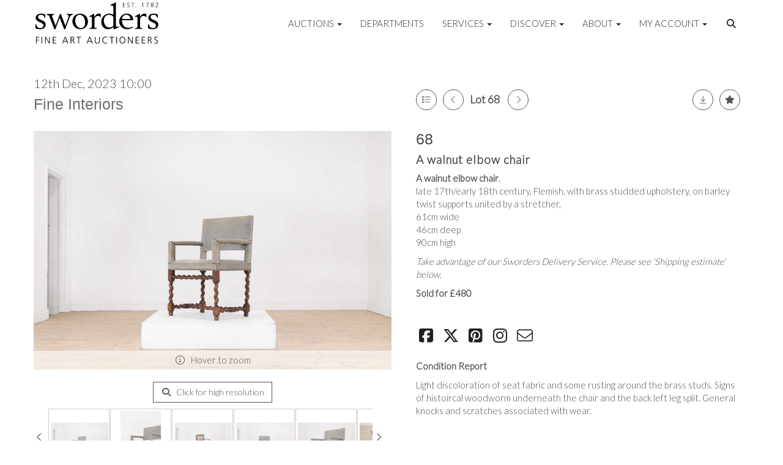

--- FILE ---
content_type: text/html; charset=utf-8
request_url: https://www.sworder.co.uk/auction/lot/lot-68---a-walnut-elbow-chair/?lot=488230&so=0&st=&sto=0&au=1132&ef=&et=&ic=False&sd=0&pp=96&pn=1&g=1
body_size: 24087
content:
<!DOCTYPE html>
            
                <html lang="en">
            
<head>
    <meta charset="utf-8">
    <meta http-equiv="X-UA-Compatible" content="IE=edge">
    <meta name="viewport" content="width=device-width, initial-scale=1">
    

    <meta name="description" content="Lot 68 - A walnut elbow chair,">
    
        <meta property="og:image" content="https://sworders.blob.core.windows.net/stock/626099-7-medium.jpg?v=63833928434857"/>






    <title>Lot 68 - A walnut elbow chair,</title>

    
    <link rel="preload" href="/Content/webfonts/fa-light-300.woff2" as="font" crossorigin="anonymous" type="font/woff2">
    <link rel="preload" href="/Content/webfonts/fa-solid-900.woff2" as="font" crossorigin="anonymous" type="font/woff2">

    <link href="/css?v=eM3UDVICH-Ycd74S_UG2m-qKc9CZ3C7puI49PWdfYkg1" rel="stylesheet"/>

    <link rel="preload" href="/css-defer?v=lamPCj0OGbiH2dgjoAufO6YXZAEETGvows_KCeuNpMc1" as="style" onload="this.onload=null;this.rel='stylesheet'"><noscript><link rel="stylesheet" href="/css-defer?v=lamPCj0OGbiH2dgjoAufO6YXZAEETGvows_KCeuNpMc1"></noscript>


    <link href="/css/1.css" rel="stylesheet">
    

    
            <!--[if lt IE 9]> <script src="~/Scripts/html5shiv.min.js"></script> <script src="~/Scripts/respond.min.js"></script> <![endif]-->
    
        <link rel="canonical" href="https://www.sworder.co.uk/auction/lot/lot-68---a-walnut-elbow-chair/?lot=488230&sd=1" />
                <link rel="preload" href="https://fonts.googleapis.com/css?family=Lato:300,500" as="style" onload="this.onload=null;this.rel='stylesheet'">
            <noscript><link rel="stylesheet" href="https://fonts.googleapis.com/css?family=Lato:300,500"></noscript>
    <link rel="shortcut icon" href="/CMS/Favicon/ico"><link rel="apple-touch-icon" sizes="57x57" href="/CMS/Favicon/57"><link rel="apple-touch-icon" sizes="60x60" href="/CMS/Favicon/60"><link rel="apple-touch-icon" sizes="72x72" href="/CMS/Favicon/72"><link rel="apple-touch-icon" sizes="76x76" href="/CMS/Favicon/76"><link rel="icon" type="image/png" href="/CMS/Favicon/16" sizes="16x16"><link rel="icon" type="image/png" href="/CMS/Favicon/32" sizes="32x32"><link rel="manifest" href="/CMS/Favicon/manifest"><meta name="msapplication-TileColor" content="#da532c"><meta name="msapplication-config" content="/CMS/Favicon/browserconfig"><meta name="theme-color" content="#ffffff">    <meta name="p:domain_verify" content="c3847bda03a7b3ae2a9f43cd73ebdb27"/>

 <!-- Start cookieyes banner --> 
  <script id="cookieyes" type="text/javascript" src="https://cdn-cookieyes.com/client_data/5130451c403478cfb60c1a80/script.js"></script>
    <!-- End cookieyes banner --> 
      
  <!-- Google Tag Manager -->
<script>(function(w,d,s,l,i){w[l]=w[l]||[];w[l].push({'gtm.start':
new Date().getTime(),event:'gtm.js'});var f=d.getElementsByTagName(s)[0],
j=d.createElement(s),dl=l!='dataLayer'?'&l='+l:'';j.async=true;j.src=
'https://www.googletagmanager.com/gtm.js?id='+i+dl;f.parentNode.insertBefore(j,f);
})(window,document,'script','dataLayer','GTM-NTBR95Q');</script>
<!-- End Google Tag Manager -->

  
<!-- Meta Pixel Code -->
<script>
!function(f,b,e,v,n,t,s)
{if(f.fbq)return;n=f.fbq=function(){n.callMethod?
n.callMethod.apply(n,arguments):n.queue.push(arguments)};
if(!f._fbq)f._fbq=n;n.push=n;n.loaded=!0;n.version='2.0';
n.queue=[];t=b.createElement(e);t.async=!0;
t.src=v;s=b.getElementsByTagName(e)[0];
s.parentNode.insertBefore(t,s)}(window, document,'script',
'https://connect.facebook.net/en_US/fbevents.js');
fbq('init', '911380064144172');
fbq('track', 'PageView');
</script>
<noscript><img height="1" width="1" style="display:none"
src="https://www.facebook.com/tr?id=911380064144172&ev=PageView&noscript=1"
/></noscript>
<!-- End Meta Pixel Code -->    
<script>(function(i,s,o,g,r,a,m){i['GoogleAnalyticsObject']=r;i[r]=i[r]||function(){
  (i[r].q=i[r].q||[]).push(arguments)},i[r].l=1*new Date();a=s.createElement(o),
  m=s.getElementsByTagName(o)[0];a.async=1;a.src=g;m.parentNode.insertBefore(a,m)
  })(window,document,'script','https://www.google-analytics.com/analytics.js','ga');

  ga('create', 'UA-19538816-2', 'auto');
  ga('send', 'pageview');
</script>
<!-- Google tag (gtag.js) -->
<script async src="https://www.googletagmanager.com/gtag/js?id=G-85LNHQRH63"></script>
<script>
  window.dataLayer = window.dataLayer || [];
  function gtag(){dataLayer.push(arguments);}
  gtag('js', new Date());

  gtag('config', 'G-85LNHQRH63');
</script>

<!--iframe src="https://www.googletagmanager.com/ns.html?id=GTM-NTBR95Q"
height="0" width="0" style="display:none;visibility:hidden"-->

                <script type="text/javascript">
            var CaptchaCallback = function () {
                $(".g-recaptcha").each(function () {
                    var wid = grecaptcha.render($(this).prop("id"), { 'sitekey': $(this).data("sitekey") });
                    $(this).data('recaptcha-widget-id', wid);
                });
            };
        </script>
            <script defer src='https://www.google.com/recaptcha/api.js?onload=CaptchaCallback&render=explicit'></script>
    
        <script type="text/javascript">
            var MenuCollapseWidth = 1200;

        </script>
        

    <script src="/js?v=v8jn8AJm7lgnFkuGJ4MjwhILQ7mQJMBQ1Qu3124uU9c1"></script>

    <script src="/js-defer?v=LMRhFkHxEKNntcILkv31_g-AgPU2ZfhEoL4LDEDfutQ1" defer></script>

</head>

<body style="padding-top: 75px;">


    <!-- Google Tag Manager (noscript) -->
<noscript><iframe src="https://www.googletagmanager.com/ns.html?id=GTM-NTBR95Q"
height="0" width="0" style="display:none;visibility:hidden"></iframe></noscript>
<!-- End Google Tag Manager (noscript) -->
    <header>
        




<nav class="navbar navbar-default navbar-primary border-top  with-logo navbar-fixed-top">
    <div class="container">
        <div class="navbar-header ">
            <button id="bm-p-toggle" type="button" class="navbar-toggle collapsed" data-toggle="collapse" data-target="#navbar-primary" aria-expanded="false" aria-controls="navbar">
                <div id="bm-p-b">
                    <span class="sr-only">Toggle navigation</span>
                    <span class="icon-bar"></span>
                    <span class="icon-bar"></span>
                    <span class="icon-bar"></span>
                </div>
                <div id="bm-p-c" class="hidden">
                    <span class="fal fa-close"></span>
                </div>
            </button>

                <button type="button" class="navbar-toggle collapsed search-navbar" data-toggle="collapse" data-target="#navbar-search" aria-expanded="false" aria-controls="navbar">
                    <i class="fa fa-search fa-fw"></i>
                </button>

                <a class="navbar-brand primary-brand" href="/">
                    <img src="https://sworders.blob.core.windows.net/logo/sworders-logo-strap-black.svg?v=636379101853830000" alt="Sworders Fine Art Auctioneers" class="main-logo pull-left" style="max-height: 75px; height:75px;" />
                        <div class="alt-logo pull-left" style="height: 40; display: none;">
                            <img src="https://sworders.blob.core.windows.net/logo/sworders-logo-nostrap-black.svg?v=636379102069170000" alt="Sworders Fine Art Auctioneers" style="max-height: 40px;" />
                        </div>
                </a>


                <div id="navbar-search" class="navbar-collapse collapse" aria-expanded="false">
                    <ul class="nav navbar-nav" style="margin-top: 3px;" role="menu">
                        <li>
                            <div class="input-group">
                                <input type="text" class="form-control search-st" placeholder="Search our lots by keyword or lot number" data-url="/auction/search" />
                                <span class="input-group-btn search-btn-st"><a href="#" class="btn">Search</a></span>
                            </div>
                        </li>
                    </ul>
                </div>

        </div>

        <div id="navbar-primary" class="navbar-collapse collapse  text-right">

            <ul class="nav navbar-nav">
                                <li data-cy="nav-bar-headers" class="dropdown ">
                                    <a href="#" class="dropdown-toggle" data-toggle="dropdown" role="button" aria-expanded="false">
Auctions                                        <span class="caret"></span>
                                    </a>

                                    <ul data-cy="nav-bar-dropdowns" class="dropdown-menu dropdown-below dropdown-double" role="menu" style="width: 475px">
                                                <li class=" col-sm-6" style="padding-left: 0; padding-right: 0;">
                                                        <a href="/sale-catalogues-and-previews">
Upcoming Auctions                                                        </a>
                                                </li>
                                                    <li class=" col-sm-6" style="padding-left: 0; padding-right: 0;">
                                                            <a href="/lot-alerts">
Lot Alerts                                                            </a>
                                                    </li>
                                                <li class=" col-sm-6" style="padding-left: 0; padding-right: 0;">
                                                        <a href="https://timed.sworder.co.uk">
Timed Auctions                                                        </a>
                                                </li>
                                                    <li class=" col-sm-6" style="padding-left: 0; padding-right: 0;">
                                                            <a href="/catalogue-subscriptions">
Printed Catalogue Subscriptions                                                            </a>
                                                    </li>
                                                <li class=" col-sm-6" style="padding-left: 0; padding-right: 0;">
                                                        <a href="/results">
Results                                                        </a>
                                                </li>
                                                    <li class=" col-sm-6" style="padding-left: 0; padding-right: 0;">
                                                            <a href="/bid-live">
SwordersLive Online Bidding                                                            </a>
                                                    </li>
                                                <li class=" col-sm-6" style="padding-left: 0; padding-right: 0;">
                                                        <a href="/buying-with-sworders">
Buying with Sworders                                                        </a>
                                                </li>
                                                    <li class=" col-sm-6" style="padding-left: 0; padding-right: 0;">
                                                            <a href="/account/makepayment">
Invoice Payment                                                            </a>
                                                    </li>
                                                <li class=" col-sm-6" style="padding-left: 0; padding-right: 0;">
                                                        <a href="/lot-archive">
Lot Archive                                                        </a>
                                                </li>
                                                    <li class=" col-sm-6" style="padding-left: 0; padding-right: 0;">
                                                            <a href="/frequently-asked-questions">
FAQs                                                            </a>
                                                    </li>
                                            <li class="clearfix"></li>
                                    </ul>
                                </li>
                                <li >
                                    <a href="/departments/" >
Departments                                    </a>
                                </li>
                                <li data-cy="nav-bar-headers" class="dropdown ">
                                    <a href="#" class="dropdown-toggle" data-toggle="dropdown" role="button" aria-expanded="false">
Services                                        <span class="caret"></span>
                                    </a>

                                    <ul data-cy="nav-bar-dropdowns" class="dropdown-menu dropdown-below " role="menu" style="">
                                                <li class="">
                                                        <a href="/selling-with-sworders">
Selling with Sworders                                                        </a>
                                                </li>
                                                <li class="">
                                                        <a href="/request-a-valuation">
Request an Online Valuation                                                        </a>
                                                </li>
                                                <li class="">
                                                        <a href="/appointments">
Book a Valuation or Collection                                                        </a>
                                                </li>
                                                <li class="">
                                                        <a href="/valuation-day-calendar">
Valuation Days &amp; Events Calendar                                                        </a>
                                                </li>
                                                <li class="">
                                                        <a href="/private-client-valuations">
Private Client Valuations                                                         </a>
                                                </li>
                                                <li class="">
                                                        <a href="/house-sales-and-private-collections">
House Sales &amp; Private Collections                                                        </a>
                                                </li>
                                                <li class="">
                                                        <a href="/collection-and-shipping">
Collection &amp; Shipping                                                        </a>
                                                </li>
                                    </ul>
                                </li>
                                <li data-cy="nav-bar-headers" class="dropdown ">
                                    <a href="#" class="dropdown-toggle" data-toggle="dropdown" role="button" aria-expanded="false">
Discover                                        <span class="caret"></span>
                                    </a>

                                    <ul data-cy="nav-bar-dropdowns" class="dropdown-menu dropdown-below " role="menu" style="">
                                                <li class="">
                                                        <a href="/news-articles">
News, Views &amp; Insights                                                        </a>
                                                </li>
                                                <li class="">
                                                        <a href="/newsletter">
Newsletter Sign Up                                                        </a>
                                                </li>
                                                <li class="">
                                                        <a href="/artists-authors-designers-makers">
Artists, Authors, Designers &amp; Makers                                                        </a>
                                                </li>
                                                <li class="">
                                                        <a href="/press-coverage">
Sworders in the Press                                                        </a>
                                                </li>
                                    </ul>
                                </li>
                                <li data-cy="nav-bar-headers" class="dropdown ">
                                    <a href="#" class="dropdown-toggle" data-toggle="dropdown" role="button" aria-expanded="false">
About                                        <span class="caret"></span>
                                    </a>

                                    <ul data-cy="nav-bar-dropdowns" class="dropdown-menu dropdown-below " role="menu" style="">
                                                <li class="">
                                                        <a href="/about-sworders">
About Sworders                                                        </a>
                                                </li>
                                                <li class="">
                                                        <a href="/the-sworders-team">
Our Team                                                        </a>
                                                </li>
                                                <li class="">
                                                        <a href="/locations">
Locations                                                        </a>
                                                </li>
                                                <li class="">
                                                        <a href="/careers-sworders">
Careers at Sworders                                                        </a>
                                                </li>
                                                <li class="">
                                                        <a href="/award-winning-saleroom">
An Award-Winning Saleroom                                                        </a>
                                                </li>
                                                <li class="">
                                                        <a href="/sustainability">
Sustainability at Sworders                                                        </a>
                                                </li>
                                                <li class="">
                                                        <a href="/press-office">
Press Office                                                        </a>
                                                </li>
                                                <li class="">
                                                        <a href="/cultural-enrichment-and-charity-partnerships">
Cultural Enrichment &amp; Charity Partnerships                                                        </a>
                                                </li>
                                                <li class="">
                                                        <a href="/client-testimonials">
Client Testimonials                                                        </a>
                                                </li>
                                                <li class="">
                                                        <a href="/our-core-values">
Our Core Values                                                        </a>
                                                </li>
                                    </ul>
                                </li>
                                <li data-cy="nav-bar-headers" class="dropdown ">
                                    <a href="#" class="dropdown-toggle" data-toggle="dropdown" role="button" aria-expanded="false">
My Account                                        <span class="caret"></span>
                                    </a>

                                    <ul data-cy="nav-bar-dropdowns" class="dropdown-menu dropdown-below " role="menu" style="">
                                                <li class="">
                                                        <a href="/account/register?returnurl=https%3a%2f%2fwww.sworder.co.uk%3a443%2fauction%2flot%2flot-68---a-walnut-elbow-chair%2f%3flot%3d488230%26so%3d0%26st%3d%26sto%3d0%26au%3d1132%26ef%3d%26et%3d%26ic%3dFalse%26sd%3d0%26pp%3d96%26pn%3d1%26g%3d1">
Sign In / Register                                                        </a>
                                                </li>
                                    </ul>
                                </li>
                                <li class="dropdown search-dropdown hidden-xs">
                                    <a href="#" class="dropdown-toggle" data-toggle="dropdown" role="button" aria-expanded="false"><i class="fa fa-search fa-fw"></i></a>
                                    <ul class="dropdown-menu search-dropdown dropdown-below" role="menu">
                                        <li class="">
                                            <div class="input-group">
                                                <input type="text" class="form-control search-st" placeholder="Search our lots by keyword or lot number" data-url="/auction/search" />
                                                <span class="input-group-btn search-btn-st"><a href="#" class="btn">Search</a></span>
                                            </div>
                                        </li>
                                    </ul>
                                </li>



            </ul>

        </div>
    </div>
</nav>

    <div class="clearfix"></div>
    </header>
    







<script src="/Language/CommonJavascriptTranslations"></script>






    <div id="PR_452" class="container c-content  " data-pt="10" style=" background-color: rgba(0,0,0,0); padding-top: 10px; padding-bottom: 10px;" >
        <div class="row">
            <div>




<style type="text/css">


            #LD_1322 .lot-auction .auction-title,
            #LD_1322 .lot-auction .auction-title a {
                font-family: "Lato-Black", sans-serif;
            }
                
        #LD_1322 .lot-auction .auction-title,
        #LD_1322 .lot-auction .auction-title a {
            color: #6e6e6e;
        }
    
        

            #LD_1322 .lot .lot-title,
            #LD_1322 .lot-number {
                font-family: "Lato", "Helvetica Neue", Helvetica, Arial, sans-serif;
            }
                    #LD_1322 .lot-number {
        font-size: 18px;
    }

        
        
            #LD_1322 .am-pre-register {
        padding: 10px 0;
    }
    #LD_1322 .lot-gallery-wrapper li a,
    #LD_1322 .lot-gallery-wrapper-vertical li a{
        border: 1px solid #c0c0c0;
        padding: 3px;
    }
    #LD_1322 .lot-gallery-wrapper li a img,
    #LD_1322 .lot-gallery-wrapper-vertical li a img{
        position: relative;
        top: 50%;
        transform: translateY(-50%);
        padding-top: 0 !important;
    }

        #LD_1322 .lot-details .lot-a-t {

                font-family: "Lato-Black", sans-serif;
                                            }
        
        .tab-lotdetails .tab-pane {
            max-height: 400px;
        }
    
</style>

<link href="/imageviewer-css?v=QJPjFxeLN7iQtbBlVsjVkXWdMVZ7ozEDlD-7tTKdaxA1" rel="stylesheet"/>


<div id="LD_1322" class="block " data-id="488230" data-compact="0" data-showresults="1" data-endtime="-1" style="margin-top: 40px;">
        <script>
            if (typeof timedBidEndTime == "undefined") {
                var timedBidEndTime = {};
            }
            if (typeof pageLoadTimeStamp == "undefined") {
                var pageLoadTimeStamp = 1768594727;
            }
        </script>
    <div class="lot-top lot-auction col-sm-6">
        
<H4 class='date-title' style='margin-top: 0;'>
                
                12th Dec, 2023 10:00
                
        </H4><H3 class='auction-title'><a href="/auction/search?au=1132" )>Fine Interiors</a></H3>    <div class="hidden-sm hidden-md hidden-lg hidden-print">
        <h2 class="lot-title cat-9">
<span class="req-tag"></span>A walnut elbow chair        </h2>
    </div>
    </div>
    <div class="lot-top lot-nav col-sm-6">
        
        <div class="pull-left">
            <div class="clearfix">&nbsp;</div>
                <a href="/auction/search/?so=0&amp;st=&amp;sto=0&amp;au=1132&amp;ef=&amp;et=&amp;ic=False&amp;sd=0&amp;pp=96&amp;pn=1&amp;g=1#488230" class="btn   btn-fa-round btn-back-to-list pull-left " title="Back to list"><i class="fal fa-list"></i></a>
                                <span class="pull-right">&nbsp;<a href="/auction/lot/lot-69---a-george-i-style-walnut-bachelors-chest/?lot=488800&amp;so=0&amp;st=&amp;sto=0&amp;au=1132&amp;ef=&amp;et=&amp;ic=False&amp;sd=0&amp;pp=96&amp;pn=1&amp;g=1" class="btn   btn-fa-round" title="Next lot"><i class="fal fa-chevron-right"></i></a></span>
                <span class="pull-right lot-number" style="position: relative; top: 4px; margin-left: 10px; margin-right: 10px;">Lot 68 </span>
                    <span class="pull-right"><a href="/auction/lot/lot-67---a-george-i-walnut-bureau-bookcase-in-the-manner-of-coxed--woster/?lot=482313&amp;so=0&amp;st=&amp;sto=0&amp;au=1132&amp;ef=&amp;et=&amp;ic=False&amp;sd=0&amp;pp=96&amp;pn=1&amp;g=1" class="btn   btn-fa-round" title="Previous lot"><i class="fal fa-chevron-left"></i></a></span>

        </div>
        <div class="lot-extra pull-right">
            <div class="clearfix">&nbsp;</div>
                <div class="lot-wishlist pull-right auction-wishlist">
                    <div class="la la-ball-clip-rotate auction-wait" title="Please wait" style="display: none;"><div></div></div>
                    <a href="#" class="btn   btn-fa-round btn-wishlist" data-lot-id="488230" data-wishlist="false" title="Add to wishlist"><i class="fa fa-star"></i></a>
                </div>
                            <div class="lot-pdf pull-right">
                    <a class="btn   btn-fa-round btn-lot-pdf" href="/cms/lotdetailspdf/488230/" rel="nofollow" title="Download Lot Details PDF"><i class="fal fa-arrow-down-to-line"></i></a>
                </div>
                    </div>
        <div class="clearfix"></div>
    </div>
    <div class="clearfix"></div>
    <div class="lot lot-image col-sm-6" style="padding-left: 0; padding-right: 0;">
            <div class="image-wrapper text-center">
                    <div class="image-data hidden" data-img-src="https://sworders.blob.core.windows.net/stock/626099-7-medium.jpg?v=63833928434857" data-high-res-src="https://sworders.blob.core.windows.net/stock/626099-7.jpg?v=63833928434857"></div>
                    <img id="lot-image" data-zoom-image="https://sworders.blob.core.windows.net/stock/626099-7.jpg?v=63833928434857" src="https://sworders.blob.core.windows.net/stock/626099-7-medium.jpg?v=63833928434857" class="zoom high-resolution-link  lot-image-hover-zoom"  alt="Lot 68 - A walnut elbow chair" title="Click for high resolution" />
                        <div class="info-overlay-1 hidden-xs">
                            <i class="fal fa-info-circle fa-fw"></i> Hover to zoom
                        </div>
            </div>
                    <div class="text-center" style="margin-bottom: 5px;">
                        <a href="#" class="btn high-resolution-link"><i class="fa fa-search fa-fw"></i> Click for high resolution</a>
                    </div>
                <div class="clearfix"></div>
                    <div class="lot-gallery-wrapper-horizontal">
                        <a href="#" class="prev pull-left" style="opacity: 0; filter: alpha(opacity=0);"><i class="fal fa-chevron-left fa-fw"></i></a>
                        <div class="lot-gallery-wrapper pull-left" style="width: calc(100% - 55px); padding: 0; opacity: 0; filter: alpha(opacity=0); margin-bottom: 10px;">
                            <ul id="lotGallery" style="margin: 0; padding: 0; height: 100%; list-style: none;">
                                                                    <li class="text-center" style="float: left; margin: 0; padding: 0; margin-left: 1px; margin-right: 0px; width: 100px; height: 100%;">
                                        <a href="#" style="float: left; height: 100%; width: 100%;" data-image="https://sworders.blob.core.windows.net/stock/626099-7-medium.jpg?v=63833928434857" data-zoom-image="https://sworders.blob.core.windows.net/stock/626099-7.jpg?v=63833928434857">
                                            <img src="https://sworders.blob.core.windows.net/stock/626099-7-small.jpg?v=63833928434857" alt="Lot 68 - A walnut elbow chair" style="max-height: 100px; max-width: 94px;" />
                                        </a>
                                    </li>
                                    <li class="text-center" style="float: left; margin: 0; padding: 0; margin-left: 1px; margin-right: 0px; width: 100px; height: 100%;">
                                        <a href="#" style="float: left; height: 100%; width: 100%;" data-image="https://sworders.blob.core.windows.net/stock/626099-1-medium.jpg?v=63833832740420" data-zoom-image="https://sworders.blob.core.windows.net/stock/626099-1.jpg?v=63833832740420">
                                            <img src="https://sworders.blob.core.windows.net/stock/626099-1-small.jpg?v=63833832740420" alt="Lot 68 - A walnut elbow chair" style="max-height: 100px; max-width: 94px;" />
                                        </a>
                                    </li>
                                    <li class="text-center" style="float: left; margin: 0; padding: 0; margin-left: 1px; margin-right: 0px; width: 100px; height: 100%;">
                                        <a href="#" style="float: left; height: 100%; width: 100%;" data-image="https://sworders.blob.core.windows.net/stock/626099-2-medium.jpg?v=63833928421013" data-zoom-image="https://sworders.blob.core.windows.net/stock/626099-2.jpg?v=63833928421013">
                                            <img src="https://sworders.blob.core.windows.net/stock/626099-2-small.jpg?v=63833928421013" alt="Lot 68 - A walnut elbow chair" style="max-height: 100px; max-width: 94px;" />
                                        </a>
                                    </li>
                                    <li class="text-center" style="float: left; margin: 0; padding: 0; margin-left: 1px; margin-right: 0px; width: 100px; height: 100%;">
                                        <a href="#" style="float: left; height: 100%; width: 100%;" data-image="https://sworders.blob.core.windows.net/stock/626099-3-medium.jpg?v=63833928423363" data-zoom-image="https://sworders.blob.core.windows.net/stock/626099-3.jpg?v=63833928423363">
                                            <img src="https://sworders.blob.core.windows.net/stock/626099-3-small.jpg?v=63833928423363" alt="Lot 68 - A walnut elbow chair" style="max-height: 100px; max-width: 94px;" />
                                        </a>
                                    </li>
                                    <li class="text-center" style="float: left; margin: 0; padding: 0; margin-left: 1px; margin-right: 0px; width: 100px; height: 100%;">
                                        <a href="#" style="float: left; height: 100%; width: 100%;" data-image="https://sworders.blob.core.windows.net/stock/626099-4-medium.jpg?v=63833928425753" data-zoom-image="https://sworders.blob.core.windows.net/stock/626099-4.jpg?v=63833928425753">
                                            <img src="https://sworders.blob.core.windows.net/stock/626099-4-small.jpg?v=63833928425753" alt="Lot 68 - A walnut elbow chair" style="max-height: 100px; max-width: 94px;" />
                                        </a>
                                    </li>
                                    <li class="text-center" style="float: left; margin: 0; padding: 0; margin-left: 1px; margin-right: 0px; width: 100px; height: 100%;">
                                        <a href="#" style="float: left; height: 100%; width: 100%;" data-image="https://sworders.blob.core.windows.net/stock/626099-5-medium.jpg?v=63833928428423" data-zoom-image="https://sworders.blob.core.windows.net/stock/626099-5.jpg?v=63833928428423">
                                            <img src="https://sworders.blob.core.windows.net/stock/626099-5-small.jpg?v=63833928428423" alt="Lot 68 - A walnut elbow chair" style="max-height: 100px; max-width: 94px;" />
                                        </a>
                                    </li>
                                    <li class="text-center" style="float: left; margin: 0; padding: 0; margin-left: 1px; margin-right: 0px; width: 100px; height: 100%;">
                                        <a href="#" style="float: left; height: 100%; width: 100%;" data-image="https://sworders.blob.core.windows.net/stock/626099-6-medium.jpg?v=63833928431917" data-zoom-image="https://sworders.blob.core.windows.net/stock/626099-6.jpg?v=63833928431917">
                                            <img src="https://sworders.blob.core.windows.net/stock/626099-6-small.jpg?v=63833928431917" alt="Lot 68 - A walnut elbow chair" style="max-height: 100px; max-width: 94px;" />
                                        </a>
                                    </li>
                                    <li class="text-center" style="float: left; margin: 0; padding: 0; margin-left: 1px; margin-right: 0px; width: 100px; height: 100%;">
                                        <a href="#" style="float: left; height: 100%; width: 100%;" data-image="https://sworders.blob.core.windows.net/stock/626099-8-medium.jpg?v=63837638379660" data-zoom-image="https://sworders.blob.core.windows.net/stock/626099-8.jpg?v=63837638379660">
                                            <img src="https://sworders.blob.core.windows.net/stock/626099-8-small.jpg?v=63837638379660" alt="Lot 68 - A walnut elbow chair" style="max-height: 100px; max-width: 94px;" />
                                        </a>
                                    </li>
                                    <li class="text-center" style="float: left; margin: 0; padding: 0; margin-left: 1px; margin-right: 0px; width: 100px; height: 100%;">
                                        <a href="#" style="float: left; height: 100%; width: 100%;" data-image="https://sworders.blob.core.windows.net/stock/626099-9-medium.jpg?v=63837638379943" data-zoom-image="https://sworders.blob.core.windows.net/stock/626099-9.jpg?v=63837638379943">
                                            <img src="https://sworders.blob.core.windows.net/stock/626099-9-small.jpg?v=63837638379943" alt="Lot 68 - A walnut elbow chair" style="max-height: 100px; max-width: 94px;" />
                                        </a>
                                    </li>
                                    <li class="text-center" style="float: left; margin: 0; padding: 0; margin-left: 1px; margin-right: 0px; width: 100px; height: 100%;">
                                        <a href="#" style="float: left; height: 100%; width: 100%;" data-image="https://sworders.blob.core.windows.net/stock/626099-10-medium.jpg?v=63837638380290" data-zoom-image="https://sworders.blob.core.windows.net/stock/626099-10.jpg?v=63837638380290">
                                            <img src="https://sworders.blob.core.windows.net/stock/626099-10-small.jpg?v=63837638380290" alt="Lot 68 - A walnut elbow chair" style="max-height: 100px; max-width: 94px;" />
                                        </a>
                                    </li>
                                    <li class="text-center" style="float: left; margin: 0; padding: 0; margin-left: 1px; margin-right: 0px; width: 100px; height: 100%;">
                                        <a href="#" style="float: left; height: 100%; width: 100%;" data-image="https://sworders.blob.core.windows.net/stock/626099-11-medium.jpg?v=63837638380617" data-zoom-image="https://sworders.blob.core.windows.net/stock/626099-11.jpg?v=63837638380617">
                                            <img src="https://sworders.blob.core.windows.net/stock/626099-11-small.jpg?v=63837638380617" alt="Lot 68 - A walnut elbow chair" style="max-height: 100px; max-width: 94px;" />
                                        </a>
                                    </li>
                                    <li class="text-center" style="float: left; margin: 0; padding: 0; margin-left: 1px; margin-right: 0px; width: 100px; height: 100%;">
                                        <a href="#" style="float: left; height: 100%; width: 100%;" data-image="https://sworders.blob.core.windows.net/stock/626099-12-medium.jpg?v=63837638380863" data-zoom-image="https://sworders.blob.core.windows.net/stock/626099-12.jpg?v=63837638380863">
                                            <img src="https://sworders.blob.core.windows.net/stock/626099-12-small.jpg?v=63837638380863" alt="Lot 68 - A walnut elbow chair" style="max-height: 100px; max-width: 94px;" />
                                        </a>
                                    </li>
                                    <li class="text-center" style="float: left; margin: 0; padding: 0; margin-left: 1px; margin-right: 0px; width: 100px; height: 100%;">
                                        <a href="#" style="float: left; height: 100%; width: 100%;" data-image="https://sworders.blob.core.windows.net/stock/626099-13-medium.jpg?v=63837638381147" data-zoom-image="https://sworders.blob.core.windows.net/stock/626099-13.jpg?v=63837638381147">
                                            <img src="https://sworders.blob.core.windows.net/stock/626099-13-small.jpg?v=63837638381147" alt="Lot 68 - A walnut elbow chair" style="max-height: 100px; max-width: 94px;" />
                                        </a>
                                    </li>
                                    <li class="text-center" style="float: left; margin: 0; padding: 0; margin-left: 1px; margin-right: 0px; width: 100px; height: 100%;">
                                        <a href="#" style="float: left; height: 100%; width: 100%;" data-image="https://sworders.blob.core.windows.net/stock/626099-14-medium.jpg?v=63837638381463" data-zoom-image="https://sworders.blob.core.windows.net/stock/626099-14.jpg?v=63837638381463">
                                            <img src="https://sworders.blob.core.windows.net/stock/626099-14-small.jpg?v=63837638381463" alt="Lot 68 - A walnut elbow chair" style="max-height: 100px; max-width: 94px;" />
                                        </a>
                                    </li>
                                    <li class="text-center" style="float: left; margin: 0; padding: 0; margin-left: 1px; margin-right: 0px; width: 100px; height: 100%;">
                                        <a href="#" style="float: left; height: 100%; width: 100%;" data-image="https://sworders.blob.core.windows.net/stock/626099-15-medium.jpg?v=63837638381830" data-zoom-image="https://sworders.blob.core.windows.net/stock/626099-15.jpg?v=63837638381830">
                                            <img src="https://sworders.blob.core.windows.net/stock/626099-15-small.jpg?v=63837638381830" alt="Lot 68 - A walnut elbow chair" style="max-height: 100px; max-width: 94px;" />
                                        </a>
                                    </li>
                                    <li class="text-center" style="float: left; margin: 0; padding: 0; margin-left: 1px; margin-right: 0px; width: 100px; height: 100%;">
                                        <a href="#" style="float: left; height: 100%; width: 100%;" data-image="https://sworders.blob.core.windows.net/stock/626099-16-medium.jpg?v=63837638382320" data-zoom-image="https://sworders.blob.core.windows.net/stock/626099-16.jpg?v=63837638382320">
                                            <img src="https://sworders.blob.core.windows.net/stock/626099-16-small.jpg?v=63837638382320" alt="Lot 68 - A walnut elbow chair" style="max-height: 100px; max-width: 94px;" />
                                        </a>
                                    </li>
                                    <li class="text-center" style="float: left; margin: 0; padding: 0; margin-left: 1px; margin-right: 0px; width: 100px; height: 100%;">
                                        <a href="#" style="float: left; height: 100%; width: 100%;" data-image="https://sworders.blob.core.windows.net/stock/626099-17-medium.jpg?v=63837638382823" data-zoom-image="https://sworders.blob.core.windows.net/stock/626099-17.jpg?v=63837638382823">
                                            <img src="https://sworders.blob.core.windows.net/stock/626099-17-small.jpg?v=63837638382823" alt="Lot 68 - A walnut elbow chair" style="max-height: 100px; max-width: 94px;" />
                                        </a>
                                    </li>
                                    <li class="text-center" style="float: left; margin: 0; padding: 0; margin-left: 1px; margin-right: 0px; width: 100px; height: 100%;">
                                        <a href="#" style="float: left; height: 100%; width: 100%;" data-image="https://sworders.blob.core.windows.net/stock/626099-18-medium.jpg?v=63837638383320" data-zoom-image="https://sworders.blob.core.windows.net/stock/626099-18.jpg?v=63837638383320">
                                            <img src="https://sworders.blob.core.windows.net/stock/626099-18-small.jpg?v=63837638383320" alt="Lot 68 - A walnut elbow chair" style="max-height: 100px; max-width: 94px;" />
                                        </a>
                                    </li>
                                    <li class="text-center" style="float: left; margin: 0; padding: 0; margin-left: 1px; margin-right: 0px; width: 100px; height: 100%;">
                                        <a href="#" style="float: left; height: 100%; width: 100%;" data-image="https://sworders.blob.core.windows.net/stock/626099-19-medium.jpg?v=63837638383950" data-zoom-image="https://sworders.blob.core.windows.net/stock/626099-19.jpg?v=63837638383950">
                                            <img src="https://sworders.blob.core.windows.net/stock/626099-19-small.jpg?v=63837638383950" alt="Lot 68 - A walnut elbow chair" style="max-height: 100px; max-width: 94px;" />
                                        </a>
                                    </li>
                                    <li class="text-center" style="float: left; margin: 0; padding: 0; margin-left: 1px; margin-right: 0px; width: 100px; height: 100%;">
                                        <a href="#" style="float: left; height: 100%; width: 100%;" data-image="https://sworders.blob.core.windows.net/stock/626099-20-medium.jpg?v=63837638384417" data-zoom-image="https://sworders.blob.core.windows.net/stock/626099-20.jpg?v=63837638384417">
                                            <img src="https://sworders.blob.core.windows.net/stock/626099-20-small.jpg?v=63837638384417" alt="Lot 68 - A walnut elbow chair" style="max-height: 100px; max-width: 94px;" />
                                        </a>
                                    </li>
                                
                            </ul>
                        </div>
                        <a href="#" class="next pull-left" style="opacity: 0; filter: alpha(opacity=0);"><i class="fal fa-chevron-right fa-fw"></i></a>
                        <div class="clearfix"></div>
                    </div>
    </div>
    <div class="lot lot-details col-sm-6" style="padding-left: 40px;">
        
        
<H3 class='lot-a-t'>68</H3>                    <h1 class="lot-title cat-9">
<span class="req-tag"></span>A walnut elbow chair            </h1>
                    <div class="lot-desc">
                        <p><strong>A walnut elbow chair</strong>, <br />late 17th/early 18th century, Flemish, with brass studded upholstery, on barley twist supports united by a stretcher,<br />61cm wide<br />46cm deep<br />90cm high</p>
                    </div>
                        <p><p><em>Take advantage of our Sworders Delivery Service. Please see 'Shipping estimate' below.</em></p></p>

                    <p>
                            <strong>

                                    Sold for £480
                                                        </strong>
                    </p>
            <div class="clearfix" style="margin-bottom: 5px;"></div>
        <div class="clearfix">
            <br />
        </div>


            <div class="lot-desc">
                
        <div id="PS_0" class="block block-socialmedia text-left">
            <div class="socialmediasharelinks">
                                    <a href="http://www.facebook.com/sharer.php?u=https%3a%2f%2fwww.sworder.co.uk%3a443%2fauction%2flot%2flot-68---a-walnut-elbow-chair%2f%3flot%3d488230%26so%3d0%26st%3d%26sto%3d0%26au%3d1132%26ef%3d%26et%3d%26ic%3dFalse%26sd%3d0%26pp%3d96%26pn%3d1%26g%3d1" title="Share on Facebook" target="_blank"><i class="fa fa-facebook-square fa-fw"></i></a>
                                    <a href="https://www.twitter.com/share?url=https%3a%2f%2fwww.sworder.co.uk%3a443%2fauction%2flot%2flot-68---a-walnut-elbow-chair%2f%3flot%3d488230%26so%3d0%26st%3d%26sto%3d0%26au%3d1132%26ef%3d%26et%3d%26ic%3dFalse%26sd%3d0%26pp%3d96%26pn%3d1%26g%3d1" title="Tweet this page" target="_blank"><i class="fa-brands fa-x-twitter fa-fw" style="font-size:26px; margin-top:-2px;"></i></a>
                                                                    <a href="http://pinterest.com/pin/create/link/?url=https%3a%2f%2fwww.sworder.co.uk%3a443%2fauction%2flot%2flot-68---a-walnut-elbow-chair%2f%3flot%3d488230%26so%3d0%26st%3d%26sto%3d0%26au%3d1132%26ef%3d%26et%3d%26ic%3dFalse%26sd%3d0%26pp%3d96%26pn%3d1%26g%3d1" title="Pin page on Pinterest" target="_blank"><i class="fa fa-pinterest-square fa-fw"></i></a>
                                    <a href="https://www.instagram.com/swordersfineart/" title="Go to our instagram page" target="_blank"><i class="fa fa-instagram fa-fw"></i></a>
                                                                    <a href="mailto:?subject=Take%20a%20look%20at%20this%20page%20on%20Sworders%20Auctioneers&amp;body=Take%20a%20look%20at%20this%20page%20on%20Sworders%20Auctioneers%0D%0Ahttps%3A%2F%2Fwww.sworder.co.uk%2Fauction%2Flot%2Flot-68---a-walnut-elbow-chair%2F%3Flot%3D488230%26so%3D0%26st%3D%26sto%3D0%26au%3D1132%26ef%3D%26et%3D%26ic%3DFalse%26sd%3D0%26pp%3D96%26pn%3D1%26g%3D1" title="Share via email"><i class="fal fa-envelope fa-fw"></i></a>
            </div>
            <div class="clearfix"></div>
        </div>

            </div>

                <div class="lot-desc">
                            <p>
                                    <span class="lot-sub-heading">Condition Report</span><br />
                                <p>Light discoloration of seat fabric and some rusting around the brass studs. Signs of histoircal woodworm underneath the chair and the back left leg split. General knocks and scratches associated with wear.</p>                            </p>
                                    </div>
    </div>
    <div class="clearfix">&nbsp;</div>
        <ul class="nav nav-tabs responsive" id="lotTabs">
            
                <li class=""><a href="#howtobid" data-toggle="tab">How To Bid</a></li>
                            <li class=""><a href="#auctiondetails" data-toggle="tab">Auction &amp; Viewing Details</a></li>
                                        <li class=""><a href="#shipping" data-toggle="tab">Shipping Estimate</a></li>
                            <li class=""><a href="#valuation" data-toggle="tab">Sustainability</a></li>
                            <li class="active"><a href="#sellonelikethis" data-toggle="tab">Sell One Like This</a></li>
                    </ul>
        <div class="tab-content tab-lotdetails responsive">
                                        <div class="tab-pane tab-pane-border " id="howtobid">
<p>IN PERSON</p>
<p>To bid in person at auction for the first time please register for a bidding paddle in advance by filling out and submitting a registration form at our front desk. When registering in person we require photo ID, such as a passport or driving licence.</p>
<p>ABSENTEE BIDDING</p>
<p>If you cannot attend the auction in person we can bid on your behalf. You can leave an absentee bid on our website.</p>
<p>The amount you bid should be your maximum bid. We will bid up to that limit for you, and remember you may end up paying less than your limit, depending on other bidding on the day.</p>
<p>You can leave an absentee bid up to half an hour before the start of any sale. Please note when we receive two or more absentee bids for the same amount, the first bid received will be the one taken.</p>
<p>LEAVE COMMISSION BIDS ONLINE</p>
<p>If you would like to leave a commission bid on our website you can do so up until 30 minutes before the sale starts. Leaving a commission bid through sworder.co.uk is free for all registered clients. Thereafter you may register bank card details under your account in order to bid live. <strong><a href="https://www.sworder.co.uk/account/register">Click here</a></strong> to register an account.</p>
<p>BID LIVE ON sworder.co.uk</p>
<p>You can bid live at our auctions from the comfort of your home or office using bidding platform Sworders Live.  It is easy to register and you can watch the auction live as it happens.  A 'Bid Live' button will appear on the auction on our website homepage when a sale is live; simply click the button to sign in or register with your card details. There is no additional charge for this service. </p>
<p>For further instructions on registering to bid live, please <strong><a href="https://www.sworder.co.uk/bid-live">click here.</a></strong></p>
<p>TELEPHONE BIDDING</p>
<p>If you would like to bid by telephone please contact our team prior to the auction with your details of the lots you are interested in and your full name, address, telephone number(s) and email address. Once our team have entered your bid request you will receive an email confirmation. We will contact you during the sale and one of our team will bid live with you over the phone.</p>
<p>Please note that we normally offer this service for lots with an estimate of £500 or higher and all telephone bid requests must be received by close of business the day before the auction.</p>                </div>
                            <div class="tab-pane tab-pane-border " id="auctiondetails">
                    <p><strong>Auction: </strong><a href="/auction/search?au=1132" )>Fine Interiors</a>, 12th Dec, 2023</p>
                            <p><strong>Viewing</strong><br /><p><strong>London Viewing | Highlights</strong></p>
<p>A selection of lots will be on view Wednesday 22 November - Saturday 2 December at our <strong>London Gallery, 15 Cecil Court, London <span>WC2N</span></strong> <strong>4EZ</strong>, as follows:</p>
<p>Monday-Friday, 11.30am - 5.30pm </p>
<p>Saturday, 1pm - 5pm</p>
<p>Sunday - Closed</p>
<p> </p>
<p><strong>Stansted Viewing | Auction</strong></p>
<p>Viewing will be held at our <strong>Stansted Auction Rooms, Cambridge Road, Stansted Mountfitchet CM24 8GE,</strong> as follows:</p>
<p>Friday 8 December, 10am - 5pm </p>
<p>Saturday 9 December, 10am - 2pm </p>
<p>Sunday 10 December, 10am - 2pm </p>
<p>Monday 11 December, 10am - 5pm </p>
<p>All lots are, however, extensively illustrated and carry detailed condition reports - see 'Condition report' at the foot of each lot description. <br /><br /><br />The auction will take place at our <strong>Stansted Auction Rooms, Cambridge Road, Stansted Mountfitchet CM24 8GE.</strong> </p></p>
                    <p><a href="/auction/search?au=1132" class="btn">View all lots in this sale</a></p>
                </div>
                                        <div class="tab-pane tab-pane-border " id="shipping">
<p>Please note that this item is not suitable for a pre-sale automated shipping estimate due to the items weight/size. </p>
<p>The below table shows indicative shipping costs for larger items being delivered within the UK mainland.<strong> Please note that all the below costs are purely for indicative purposes and are to be used as a guideline only. </strong>If you purchase multiple large items, we will combine deliveries to reduce the shipping costs. </p>
<p>Should you be successful in buying this item, a specific shipping estimate will need to be requested after the sale using the link in your invoice email; this also includes all requests for international delivery.</p>
<p>If you would like further information about shipping and collection please see <a href="/collection-and-shipping" target="_blank" rel="noopener noreferrer">here.</a></p>
<p> <img src="https://sworders.blob.core.windows.net/shipping/Indicative Costs Table UPDATED May 2021.jpg" alt="" /></p>                </div>
                            <div class="tab-pane tab-pane-border " id="valuation">
                    <p>Buying a pre-loved, antique, or vintage item not only provides you with unique style and value for money but it also helps to reduce landfill, and the annual emissions of an antique or vintage piece can be as little as one sixteenth of those of its new equivalent!</p>
<p>Sworders is proud to be supporting the work of <a href="http://www.antiquesaregreen.org" target="_blank" rel="noopener noreferrer"><strong>Antiques are Green</strong></a> - the movement that was founded in 2009 to promote “a greener future created from the past”. Read their fascinating carbon footprint study of a Georgian chest of drawers versus a modern equivalent <a href="https://sworders.blob.core.windows.net/sustainability/ProductFootprint.pdf" target="_blank" rel="noopener noreferrer"><strong>here</strong></a></p>
<p> </p>
<p><a href="https://www.antiquesaregreen.org/" target="_blank" rel="noopener noreferrer"><img src="https://sworders.blob.core.windows.net/sustainability/Antiques-Are-Green-Logo.jpg" alt="Antiques are Green" width="192" height="175" /></a></p>
<p> </p>
                </div>
                            <div class="tab-pane tab-pane-border active" id="sellonelikethis">
                    <h2>Request A Valuation</h2>
<p>Here at Sworders, we are happy to offer a free online valuation service. Please fill out the form and press the 'Submit' button below.</p>
<p>To help us with your valuation please attach clear photographs of the item where possible. You can submit up to 5.</p>
<p>Approximate dimensions are also useful. Expect to hear from the appropriate valuer as soon as possible.</p>


<div id="vf_1322" class="block block-form">
    <style>
        #vf_1322 form .dz-progress { opacity: 0; }
        #vf_1322 form .dropzone-previews { border-radius: 4px; }
        #vf_1322 form legend {
            border-bottom: none;
            margin-bottom: 0;
        }
    </style>
    <div class="">
<form action="/formsubmit/valuationrequest/" area="" class="valuationForm" enctype="multipart/form-data" id="valuationForm" method="post"><input name="__RequestVerificationToken" type="hidden" value="kRCmxKYqmqVrdbtRfMWHMycb0vhbvseXbrmtN-9BcQYUiQGZ6X7-uDO-D8QX4SrPTxHogNrn-QOwJ6KcgKBEbjzTPxEZ--uuG23TLKwuaYM1" /><input id="PageContent_Id" name="PageContent_Id" type="hidden" value="1322" /><input data-val="true" data-val-number="The field FromLotId must be a number." id="FromLotId" name="FromLotId" type="hidden" value="488230" /><input id="AppendText" name="AppendText" type="hidden" value="Lot 68 (Fine Interiors, 12th Dec, 2023)
A walnut elbow chair, late 17th/early 18th century, Flemish, with brass studded upholstery, on...
Estimate: £400 - £600" />            <div class="row">
                    <div class="col-sm-6">
                                <div class="form-group">
                                    <select id="F_1322_0" name="F_1322_0" class="form-control floatlabel" placeholder="Title">
                                        <option value="" class="grey">Title</option>
                                            <option>Dr</option>
                                            <option>Lady</option>
                                            <option>Lord</option>
                                            <option>Major</option>
                                            <option>Miss</option>
                                            <option>Mr</option>
                                            <option>Mrs</option>
                                            <option>Ms</option>
                                            <option>Prof</option>
                                            <option>Rev</option>
                                            <option>Sir</option>
                                            <option>Dame</option>
                                    </select>
                                    <div id="F_1322_0_Error" class="error text-danger" style="display: none;"></div>
                                </div>
                    </div>
                    <div class="col-sm-6">
                                <div class="form-group">
                                    <input type="text" id="F_1322_1" name="F_1322_1" class="form-control   vf_firstname    floatlabel" placeholder="First Name" />
                                    <div id="F_1322_1_Error" class="error text-danger" style="display: none;"></div>
                                </div>
                    </div>
                    <div class="col-sm-6">
                                <div class="form-group">
                                    <input type="text" id="F_1322_2" name="F_1322_2" class="form-control    vf_lastname   floatlabel" placeholder="Surname" />
                                    <div id="F_1322_2_Error" class="error text-danger" style="display: none;"></div>
                                </div>
                    </div>
                    <div class="col-sm-6">
                                <div class="form-group">
                                    <input type="text" id="F_1322_3" name="F_1322_3" class="form-control vf_email      floatlabel" placeholder="Email" />
                                    <div id="F_1322_3_Error" class="error text-danger" style="display: none;"></div>
                                </div>
                    </div>
                    <div class="col-sm-6">
                                <div class="form-group">
                                    <input type="text" id="F_1322_4" name="F_1322_4" class="form-control     vf_phone  floatlabel" placeholder="Telephone" />
                                    <div id="F_1322_4_Error" class="error text-danger" style="display: none;"></div>
                                </div>
                    </div>
                    <div class="col-sm-6">
                                <div class="form-group">
                                    <input type="text" id="F_1322_5" name="F_1322_5" class="form-control       floatlabel" placeholder=" Postcode" />
                                    <div id="F_1322_5_Error" class="error text-danger" style="display: none;"></div>
                                </div>
                    </div>
                    <div class="col-sm-12">
                                <div class="form-group">
                                    <select id="F_1322_6" name="F_1322_6" class="form-control floatlabel" placeholder="How did you hear about us? ">
                                        <option value="" class="grey">How did you hear about us? </option>
                                            <option>I&#39;ve Dealt With You Before</option>
                                            <option>Google/Web Search</option>
                                            <option>Social Media</option>
                                            <option>Newspaper/Press Advert</option>
                                            <option>Editorial Story</option>
                                            <option>Word of Mouth/Recommendation</option>
                                            <option>the-saleroom.com</option>
                                            <option>Other/Not Sure</option>
                                    </select>
                                    <div id="F_1322_6_Error" class="error text-danger" style="display: none;"></div>
                                </div>
                    </div>
                    <div class="col-sm-12">
                                <div class="form-group">
                                    <select id="F_1322_7" name="F_1322_7" class="form-control floatlabel" placeholder="Category">
                                        <option value="" class="grey">Category</option>
                                            <option value="359" >20th Century Design, Furniture and Lighting</option>
                                            <option value="292" >Ancient Art and Antiquities</option>
                                            <option value="299" >Automobilia</option>
                                            <option value="3" >Books &amp; Maps</option>
                                            <option value="4" >Ceramics</option>
                                            <option value="48" >Chinese Art</option>
                                            <option value="26" >Classic Cars</option>
                                            <option value="567" >Classic Motorcycles</option>
                                            <option value="5" >Clocks, Barometers &amp; Scientific Instruments</option>
                                            <option value="6" >Coins, Tokens &amp; Banknotes</option>
                                            <option value="437" >Curiosities</option>
                                            <option value="1" >Designer Handbags &amp; Couture</option>
                                            <option value="297" >Ethnographic, African &amp; Oceanic Art</option>
                                            <option value="27" >Fine Wine, Ports &amp; Spirits</option>
                                            <option value="9" >Furniture</option>
                                            <option value="10" >Garden Ornaments, Statuary, etc.</option>
                                            <option value="11" >Glass</option>
                                            <option value="49" >Indian Art</option>
                                            <option value="622" >Islamic Art</option>
                                            <option value="50" >Japanese Art</option>
                                            <option value="12" >Jewellery</option>
                                            <option value="442" >Korean Art</option>
                                            <option value="540" >Lighting</option>
                                            <option value="603" >Live Steam and Scale Models</option>
                                            <option value="438" >Maritime Art</option>
                                            <option value="334" >Metalware (copper, brass etc.)</option>
                                            <option value="18" >Modern &amp; Contemporary Prints</option>
                                            <option value="14" >Musical Instruments</option>
                                            <option value="17" >Paintings &amp; Drawings</option>
                                            <option value="439" >Pen Collections</option>
                                            <option value="21" >Rugs &amp; Carpets</option>
                                            <option value="370" >Russian Art</option>
                                            <option value="291" >Sculptures &amp; Bronzes</option>
                                            <option value="22" >Silver &amp; Plated Ware</option>
                                            <option value="655" >Southeast Asian Art</option>
                                            <option value="298" >Sport &amp; Country Pursuits</option>
                                            <option value="290" >Taxidermy and Natural History</option>
                                            <option value="440" >Textiles</option>
                                            <option value="25" >Toys &amp; Games</option>
                                            <option value="285" >Walking Sticks, Umbrellas &amp; Parasols</option>
                                            <option value="289" >Watches</option>
                                            <option value="13" >Weapons, Medals &amp; Militaria</option>
                                            <option value="28" >Works of Art</option>
                                        <option value="-1">Other / Not Sure / Mixed</option>
                                    </select>
                                    <div id="F_1322_7_Error" class="error text-danger" style="display: none;"></div>
                                </div>
                    </div>
                    <div class="col-sm-12">
                                <div class="form-group">
                                    <textarea id="F_1322_8" name="F_1322_8" class="form-control floatlabel" placeholder="Details" rows="5"></textarea>
                                    <div id="F_1322_8_Error" class="error text-danger" style="display: none;"></div>
                                </div>
                    </div>
                    <div class="col-sm-12">
                                <div class="form-group">
                                    <input type="text" id="F_1322_9" name="F_1322_9" class="form-control       floatlabel" placeholder="Makers marks" />
                                    <div id="F_1322_9_Error" class="error text-danger" style="display: none;"></div>
                                </div>
                    </div>
                    <div class="col-sm-12">
                                <fieldset>
                                    <legend>
                                        Images
                                    </legend>
                                    
                                    <div class="dropzone-previews dropzone" style="height: 248px; overflow-y: auto;">
                                        <p class="text-center"><i class="fal fa-plus fa-fw"></i> Drag and drop .jpg images here to upload, or click here to select images.</p>
                                    </div>
                                    <div id="F_1322_10_Error" class="error text-danger" style="display: none;"></div>
                                    <br />
                                </fieldset>
                    </div>
                    <div class="col-sm-12">
                                <div class="form-group">
                                    <div class="recaptcha">
                                        <div id="F_1322_11_ReCaptcha" class="g-recaptcha" data-sitekey="6LcsYygTAAAAAIKz4DVfqPw3j8erUEntUG-Qmtcj"></div>
                                        <div id="F_1322_11_Error" class="error text-danger" style="display: none;"></div>
                                    </div>
                                </div>
                    </div>
            </div>
            <div class="form-group">
                <div class="col-md-12">
                        <input type="submit" class="btn btn-val-submit" value="Submit" />
                </div>
            </div>
</form>    </div>
    <div class="clearfix"></div>

    <div class="new-file-upload" style="display: none;">
        <div class="fileinput fileinput-new input-group" data-provides="fileinput">
            <div class="form-control" data-trigger="fileinput"><span class="fileinput-filename"></span></div>
            <span class="input-group-addon btn btn-file" style="border-radius: 0;"><span class="fileinput-new">Select file</span><span class="fileinput-exists">Change</span><input type="file" name="UploadedFiles" data-maxsize="20971520" accept=".bmp,.gif,.jpeg,.jpg,.png" /></span>
            <a href="#" class="input-group-addon btn remove-file" data-dismiss="fileinput">Remove</a>
        </div>
    </div>
</div>

<link href="/Content/dz?v=D0RhGeyR3mIXu6tV_6a_n03IZsREBW7wyjhlKLxOywU1" rel="stylesheet"/>

<script src="/Language/DropZoneJavascript"></script>

<script src="/bundles/dz?v=43RDzvIatecTOFXO1jDKRz80KFYKeMg2hMi2WQB9r181"></script>


<script type="text/javascript">
    // Disable auto-discovery immediately
    if (typeof Dropzone !== 'undefined') {
        Dropzone.autoDiscover = false;
    }
</script>

<script type="text/javascript">
$(window).on('load', function () {
    // Check if Dropzone library has loaded
    if (typeof Dropzone === 'undefined') {
        console.error('Dropzone library not loaded');
        return;
    }
    
    // Disable auto-discovery AFTER Dropzone is loaded
    Dropzone.autoDiscover = false;
    
    var formUploadMaxFiles = parseInt("5");
    var formSelector = "#vf_1322 form";
    var $formElement = $(formSelector);
    var allowedFileExtensions = ".bmp,.gif,.jpeg,.jpg,.png"; // Use server-side variable
    
    // Making sure the form exists
    if ($formElement.length === 0) {
        console.error('Form not found with selector:', formSelector);
        return;
    }

    setTimeout(function () {
        $("#vf_1322 .vf_email").val("");
        $("#vf_1322 .vf_name").val("");
        $("#vf_1322 .vf_firstname").val("");
        $("#vf_1322 .vf_lastname").val("");
        $("#vf_1322 .vf_phone").val("");
    }, 50);


    var formUrl = $formElement.prop("action");
    if (!formUrl || formUrl === '') {
        console.error('Form action URL is missing or empty');
        return;
    }

    try {
        $formElement.dropzone({
            acceptedFiles: allowedFileExtensions,
            autoProcessQueue: false,
            uploadMultiple: true,
            maxFiles: formUploadMaxFiles,
            parallelUploads: formUploadMaxFiles,
            maxFilesize: 20,
            addRemoveLinks: true,
            previewsContainer: formSelector + ' .dropzone-previews',
            clickable: formSelector + ' .dropzone-previews',
            url: formUrl,
            dictDefaultMessage: "<br/>Drag and drop images here to upload.<br/><br/>Or click here to select images.",

            init: function () {
                var myDropzone = this;
                var submitButton = this.element.querySelector("input[type=submit]");
                
                if (!submitButton) {
                    console.error('Submit button not found in form');
                    return;
                }

                submitButton.addEventListener("click", function (e) {
                    e.preventDefault();
                    e.stopPropagation();

                    $(formSelector).validate();

                    if ($(formSelector).valid() && !$(formSelector).find("input[type='submit']").attr("disabled")) {
                        $(formSelector).find("input[type='submit']").attr("disabled", true);

                        if (myDropzone.getQueuedFiles().length > 0) {
                            myDropzone.processQueue();
                        } else {
                            var blob = new Blob();
                            blob.upload = { 'chunked': myDropzone.defaultOptions.chunking };
                            myDropzone.uploadFile(blob);
                        }
                    }
                });

                this.on("successmultiple", function (files, response) {
                    $(formSelector).find("input[type='submit']").removeAttr("disabled");

                    if (!response.errors) {
                        var $gaBtn = $(formSelector).find(".btn-ga");

                        // Check if element exists using .length
                        if ($gaBtn.length > 0) {
                            var gaAct = $gaBtn.data("act");
                            var gaCat = $gaBtn.data("cat");
                            var gaLbl = $gaBtn.data("lbl");

                            if (typeof (ga) !== "undefined" && gaAct && gaCat) {
                                ga('send', {
                                    eventAction: gaAct,
                                    eventCategory: gaCat,
                                    eventLabel: gaLbl,
                                    hitType: "event",
                                    transport: 'beacon'
                                });
                            }
                        }
                        // Gets triggered when the files have successfully been sent.
                        // Redirect user or notify of success.

                        // Handle redirect/message regardless of GA tracking
                        if (response.url && response.url.length) {
                            window.location = response.url;
                        }
                        if (response.msg && response.msg.length) {
                            bootbox.alert(response.msg);
                            $(formSelector)[0].reset();
                            // Only clear files on success
                            myDropzone.removeAllFiles(true);
                        }
                    } else {
                        if($(formSelector).find(".g-recaptcha").length) {
                            grecaptcha.reset();
                        }
                        // Don't remove files on validation errors - keep them for retry
                        // Reset the upload status of files so they can be resubmitted
                        myDropzone.files.forEach(function(file) {
                            file.status = Dropzone.QUEUED;
                            file.previewElement.classList.remove("dz-error");
                            file.previewElement.classList.remove("dz-complete");
                        });

                        response.errors.forEach(function (error) {
                            $("#" + error.Key + "_Error").text(error.Value);
                            $("#" + error.Key + "_Error").show();
                        });
                    }
                });

                this.on("errormultiple", function (files, response) {
                    $(formSelector).find("input[type='submit']").removeAttr("disabled");
                    // Don't remove files on error - let user retry with same files
                    // Reset the upload status of files so they can be resubmitted
                    myDropzone.files.forEach(function(file) {
                        file.status = Dropzone.QUEUED;
                        file.previewElement.classList.remove("dz-error");
                        file.previewElement.classList.add("dz-complete");
                    });
                });
            }
        });
        // Debugging - uncomment to check whether dz has initialised
        // console.log('Dropzone initialised successfully');

    } catch (error) {
        console.error('Failed to initialize Dropzone:', error);
    }
});
</script>                </div>
                    </div>
</div>

<div id="viewer-gallery" class="viewer-gallery" style="display: none;">
    <div class="image-container"></div>
    <div class="iv-close"></div>
    <img src="/scripts/imageviewer/left.svg" class="prev" />
    <img src="/Scripts/imageviewer/right.svg" class="next" />
    <div class="footer-info">
        Image: <span class="current"></span> / <span class="total"></span>
    </div>
</div>
<div id="condition-viewer-gallery" class="viewer-gallery" style="display: none;">
    <div class="image-container"></div>
    <div class="iv-close"></div>
    <img src="/scripts/imageviewer/left.svg" class="prev" />
    <img src="/Scripts/imageviewer/right.svg" class="next" />
    <div class="footer-info">
        Condition report image: <span class="current"></span> / <span class="total"></span>
    </div>
</div>

<input type="hidden" id="bidConfirmationTimed" />
<input type="hidden" id="bidConfirmationLive" />


<script src="/imageviewer?v=gIAX1YjfbAmOj8igzvesZVgPBw8dLtLOmV3_IcQ-R_s1" defer></script>



<script type="text/javascript">
    var viewerIndex = 1;
    var conditionViewerIndex = 1;
        var RegisterNotLoggedInText = "To register for bidding, you must be signed into your acount";
        var RegisterButtonTextNotLoggedIn = "Register to bid";
        var RegisterPopupNotLoggedIn = "To register for bidding, you must be signed into your acount";
        var RegisterPopupButtonNotLoggedIn = "Sign in / Create account";
        var RegisterButtonUrlNotLoggedIn = "/account/register/?returnUrl=https%3A%2F%2Fwww.sworder.co.uk%2Fauction%2Flot%2Flot-68---a-walnut-elbow-chair%2F%3Flot%3D488230%26so%3D0%26st%3D%26sto%3D0%26au%3D1132%26ef%3D%26et%3D%26ic%3DFalse%26sd%3D0%26pp%3D96%26pn%3D1%26g%3D1";
        var RegisterSuccessfulMessage = "Thank you - you are now registered for this auction.";

        
    $(document).ready(function () {
            fakewaffle.responsiveTabs(['xs']);



            var viewerImages = [];
viewerImages.push({ "small": "https://sworders.blob.core.windows.net/stock/626099-7-small.jpg?v=63833928434857", "big": "https://sworders.blob.core.windows.net/stock/626099-7.jpg?v=63833928434857" });viewerImages.push({ "small": "https://sworders.blob.core.windows.net/stock/626099-1-small.jpg?v=63833832740420", "big": "https://sworders.blob.core.windows.net/stock/626099-1.jpg?v=63833832740420" });viewerImages.push({ "small": "https://sworders.blob.core.windows.net/stock/626099-2-small.jpg?v=63833928421013", "big": "https://sworders.blob.core.windows.net/stock/626099-2.jpg?v=63833928421013" });viewerImages.push({ "small": "https://sworders.blob.core.windows.net/stock/626099-3-small.jpg?v=63833928423363", "big": "https://sworders.blob.core.windows.net/stock/626099-3.jpg?v=63833928423363" });viewerImages.push({ "small": "https://sworders.blob.core.windows.net/stock/626099-4-small.jpg?v=63833928425753", "big": "https://sworders.blob.core.windows.net/stock/626099-4.jpg?v=63833928425753" });viewerImages.push({ "small": "https://sworders.blob.core.windows.net/stock/626099-5-small.jpg?v=63833928428423", "big": "https://sworders.blob.core.windows.net/stock/626099-5.jpg?v=63833928428423" });viewerImages.push({ "small": "https://sworders.blob.core.windows.net/stock/626099-6-small.jpg?v=63833928431917", "big": "https://sworders.blob.core.windows.net/stock/626099-6.jpg?v=63833928431917" });viewerImages.push({ "small": "https://sworders.blob.core.windows.net/stock/626099-8-small.jpg?v=63837638379660", "big": "https://sworders.blob.core.windows.net/stock/626099-8.jpg?v=63837638379660" });viewerImages.push({ "small": "https://sworders.blob.core.windows.net/stock/626099-9-small.jpg?v=63837638379943", "big": "https://sworders.blob.core.windows.net/stock/626099-9.jpg?v=63837638379943" });viewerImages.push({ "small": "https://sworders.blob.core.windows.net/stock/626099-10-small.jpg?v=63837638380290", "big": "https://sworders.blob.core.windows.net/stock/626099-10.jpg?v=63837638380290" });viewerImages.push({ "small": "https://sworders.blob.core.windows.net/stock/626099-11-small.jpg?v=63837638380617", "big": "https://sworders.blob.core.windows.net/stock/626099-11.jpg?v=63837638380617" });viewerImages.push({ "small": "https://sworders.blob.core.windows.net/stock/626099-12-small.jpg?v=63837638380863", "big": "https://sworders.blob.core.windows.net/stock/626099-12.jpg?v=63837638380863" });viewerImages.push({ "small": "https://sworders.blob.core.windows.net/stock/626099-13-small.jpg?v=63837638381147", "big": "https://sworders.blob.core.windows.net/stock/626099-13.jpg?v=63837638381147" });viewerImages.push({ "small": "https://sworders.blob.core.windows.net/stock/626099-14-small.jpg?v=63837638381463", "big": "https://sworders.blob.core.windows.net/stock/626099-14.jpg?v=63837638381463" });viewerImages.push({ "small": "https://sworders.blob.core.windows.net/stock/626099-15-small.jpg?v=63837638381830", "big": "https://sworders.blob.core.windows.net/stock/626099-15.jpg?v=63837638381830" });viewerImages.push({ "small": "https://sworders.blob.core.windows.net/stock/626099-16-small.jpg?v=63837638382320", "big": "https://sworders.blob.core.windows.net/stock/626099-16.jpg?v=63837638382320" });viewerImages.push({ "small": "https://sworders.blob.core.windows.net/stock/626099-17-small.jpg?v=63837638382823", "big": "https://sworders.blob.core.windows.net/stock/626099-17.jpg?v=63837638382823" });viewerImages.push({ "small": "https://sworders.blob.core.windows.net/stock/626099-18-small.jpg?v=63837638383320", "big": "https://sworders.blob.core.windows.net/stock/626099-18.jpg?v=63837638383320" });viewerImages.push({ "small": "https://sworders.blob.core.windows.net/stock/626099-19-small.jpg?v=63837638383950", "big": "https://sworders.blob.core.windows.net/stock/626099-19.jpg?v=63837638383950" });viewerImages.push({ "small": "https://sworders.blob.core.windows.net/stock/626099-20-small.jpg?v=63837638384417", "big": "https://sworders.blob.core.windows.net/stock/626099-20.jpg?v=63837638384417" });
        var viewerWrapper = $("#viewer-gallery"),
            viewerCurr = viewerWrapper.find(".current"),
            viewerTotal = viewerImages.length,
            viewerImageContainer = viewerWrapper.find(".image-container"),
            viewerOptions = { zoomOnMouseWheel: true};
        var viewer = ImageViewer(viewerImageContainer, viewerOptions);
            viewerWrapper.find(".total").html(viewerTotal);
            function ViewerShowImage() {
                viewerWrapper.show();
                var imgObj = viewerImages[viewerIndex - 1];
                viewer.load(imgObj.small, imgObj.big);
                viewerCurr.html(viewerIndex);
            };
            $('.high-resolution-link').on('click', function () {
                var currentImageUrl = $("#lot-image").attr("src").replace("-medium.", ".");
                for (var i = 0; i < viewerTotal; i++) {
                    if (viewerImages[i].big == currentImageUrl) {
                        viewerIndex = i + 1;
                        break;
                    }
                }
                ViewerShowImage();
            });
            $(viewerWrapper).on("click", ".iv-close", function () {
                viewerWrapper.hide();
            })
            viewerWrapper.find('.next').on('click', function () {
                viewerIndex++;
                if (viewerIndex > viewerTotal) viewerIndex = 1;
                ViewerShowImage();
            });
            viewerWrapper.find('.prev').on('click', function () {
                viewerIndex--;
                if (viewerIndex < 1) viewerIndex = viewerTotal;
                ViewerShowImage();
            });
            viewerWrapper.attr('tabindex', 999);
            document.body.onkeyup = function (e) {
                if (!viewerWrapper.is(":visible")) return;                
                if (e.key == "ArrowLeft") {
                    viewerIndex--;
                } else if (e.key == "ArrowRight") {
                    viewerIndex++;
                } else if (e.key == "Escape") {
                    viewerWrapper.hide();
                    return; 
                } else {
                    return; 
                }
                if (viewerIndex > viewerTotal) viewerIndex = 1;
                if (viewerIndex < 1) viewerIndex = viewerTotal;
                ViewerShowImage();
            };

        

    });

</script>
            </div>
        </div>
    </div>
    <div class="clearfix"></div>


    <div id="PR_2749" class="container c-content  " data-pt="10" style=" background-color: rgba(0,0,0,0); padding-top: 10px; padding-bottom: 10px;" >
        <div class="row">
            <div>


            </div>
        </div>
    </div>
    <div class="clearfix"></div>







<footer>
    <div class="footer">
        <div class="block">
            <div class="container">
                <div class="row">
                        <div class="col-sm-4">
                            <h3> </h3><h4>LOCATIONS &amp; CONTACT</h4><p><a href="/contact-stansted"><strong>Stansted Auction Rooms</strong></a><br /><strong>T</strong> <a href="tel:01279817778">01279 817778</a> | <a href="mailto:auctions@sworder.co.uk"><strong>E</strong> auctions@sworder.co.uk</a></p><p>Opening Times: Monday-Friday 9am-5pm</p><p><a href="/contact-hertford"><strong>Hertford</strong></a><br /><strong>T</strong> <a href="tel:01992583508">01992 583508</a> | <strong>E </strong><a href="mailto:hertford@sworder.co.uk">hertford@sworder.co.uk</a> </p><p>Opening Times: Monday-Friday 9am-5pm</p><p><a href="/contact-london"><strong>London</strong></a><br /><strong>T</strong> <a href="tel:0203 971 2500">0203 971 2500</a> | <a href="mailto:london@sworder.co.uk"><strong>E</strong> london@sworder.co.uk</a></p><p>Opening Times: Monday-Friday 11am–6pm</p><p> </p><h4><a href="https://g.page/SwordersAuctioneers/review?rc%20" target="_blank" rel="noopener noreferrer">LEAVE A REVIEW</a></h4><p> </p><p>    <a href="https://www.climateperks.com/" target="_blank" rel="noopener noreferrer"><img src="https://sworders.blob.core.windows.net/sustainability/CP_Logo_white.png" alt="Climate Perks" width="125" height="111" /></a></p><p> </p>
                                                                                </div>
                        <div class="col-sm-4">
                            <h3> </h3><h4>POPULAR PAGES</h4><p><a href="/sale-catalogues-and-previews">Upcoming Auctions</a></p><p><a href="/results">Results</a></p><p><a href="/news-articles">News &amp; Articles</a></p><p><a href="/about-sworders">About Sworders</a></p><p><a href="/selling-with-sworders">Selling with Sworders</a></p><p><a href="/buying-with-sworders">Buying with Sworders</a></p><p><a href="/account/makepayment">Invoice Payment</a></p><p><a href="/contact-us">Contacting Sworders</a></p><p><a href="/collection-and-shipping/">Collection &amp; Shipping</a></p><p><a href="/frequently-asked-questions">FAQs</a></p><p> </p><h4>CONNECT WITH US</h4>
                                                        

<div class="socialmedialinks">

        <a href="https://www.facebook.com/swordersfineart/" title="Go to our facebook page" target="_blank"><i class="fa fa-facebook-official fa-fw"></i></a>
            <a href="https://twitter.com/swordersfineart" title="Go to our twitter page" target="_blank"><i class="fa-brands fa-x-twitter fa-fw" style="font-size:26px; margin-top:-2px;"></i></a>
                    <a href="https://uk.pinterest.com/swordersfineart/" title="Go to our pinterest page" target="_blank"><i class="fa fa-pinterest fa-fw"></i></a>
                        <a href="https://www.instagram.com/swordersfineart/" title="Go to our instagram page" target="_blank"><i class="fa fa-instagram fa-fw"></i></a>
                
</div>                        </div>
                        <div class="col-sm-4">
                            <h3> </h3><h4>IN ASSOCIATION WITH</h4><p>  <img style="color: #4c4b4b;" src="https://sworders.blob.core.windows.net/logo/Country Life - Short.png" alt="" width="146" height="39" /></p><p>  <a style="color: #555555; outline: 0px;" href="https://modernshows.com/the-modern-marketplace/" target="_blank" rel="noopener noreferrer"><img style="filter: brightness(92%); transition: 0.33s;" src="https://sworders.blob.core.windows.net/logo/logo__site.png" alt="Modern Shows" width="86" height="82" /></a></p><h4><img style="color: #4c4b4b; font-size: 15px;" src="https://sworders.blob.core.windows.net/logo/House-Directory-pin-v2-01.png" alt="The House Directory Logo" width="180" height="83" /></h4><h4>SWORDERS NEWSLETTER</h4><p>Sign up to receive the latest news, views &amp; insights straight to your inbox</p>
                            

<script type="text/javascript">
    var Lang_CMS_ThisFileTooLarge = "This file is too large, please upload a file less than [size]MB in size.";
    var Lang_CMS_FileNotAllowed = "File is not allowed, allowed file types are: [allowed_types]";
    var Lang_CMS_PleaseFillFormBelow = "Please fill in the form below"

</script>

<div class="block block-form">
        <div class="">
<form action="/formsubmit/submit/" area="" class="contactUsForm" enctype="multipart/form-data" id="contactUsForm" method="post"><input name="__RequestVerificationToken" type="hidden" value="CmdeYsD5cCx90luvhag8NENGt6o4qFI3Rtns0oIy56I60AtN4Ovdmzr2kYf7OXrgGt_CSVz-2kEkZbSJbdSBJ25wZL4dRCegzFpzrVuSI2U1" /><input id="PageContent_Id" name="PageContent_Id" type="hidden" value="-3" /><input id="PageContent_ContentId" name="PageContent_ContentId" type="hidden" value="19" /><input data-val="true" data-val-number="The field ConditionReportLotId must be a number." id="ConditionReportLotId" name="ConditionReportLotId" type="hidden" value="" />                <div class="row">
                        <div class="col-sm-6">
                                    <div class="form-group">
                                        <input type="text" id="F_-3_0" name="F_-3_0" class="form-control floatlabel" placeholder="First name" />
                                        <div id="F_-3_0_Error" class="error text-danger" style="display: none;"></div>
                                    </div>
                        </div>
                        <div class="col-sm-6">
                                    <div class="form-group">
                                        <input type="text" id="F_-3_1" name="F_-3_1" class="form-control floatlabel" placeholder="Surname" />
                                        <div id="F_-3_1_Error" class="error text-danger" style="display: none;"></div>
                                    </div>
                        </div>
                        <div class="col-sm-12">
                                    <div class="form-group">
                                        <input type="text" id="F_-3_2" name="F_-3_2" class="form-control floatlabel" placeholder="Email" />
                                        <div id="F_-3_2_Error" class="error text-danger" style="display: none;"></div>
                                    </div>
                        </div>
                        <div class="col-sm-12">
                                    <div class="form-group">
                                        <div class="recaptcha">
                                            <div id="F_-3_3_ReCaptcha" class="g-recaptcha" data-sitekey="6LcsYygTAAAAAIKz4DVfqPw3j8erUEntUG-Qmtcj"></div>
                                            <div id="F_-3_3_Error" class="error text-danger" style="display: none;"></div>
                                        </div>
                                    </div>
                        </div>
                </div>
                <div class="form-group">
                        <input type="submit" class="btn" value="Submit" />
                </div>
</form>        </div>
        <div class="clearfix"></div>
            <div class="new-file-upload" style="display: none;">
            <div class="fileinput fileinput-new input-group" data-provides="fileinput">
                <div class="form-control" data-trigger="fileinput"><span class="fileinput-filename"></span></div>
                <span class="input-group-addon btn btn-file" style="border-radius: 0;"><span class="fileinput-new">Select file</span><span class="fileinput-exists">Change</span><input type="file" name="UploadedFiles" data-maxsize="" accept=""></span>
                <a href="#" class="input-group-addon btn remove-file" data-dismiss="fileinput">Remove</a>
            </div>
        </div>
</div>
<script type="text/javascript">
    var formUploadMaxFiles = parseInt("5");
    $(document).ready(function () {
/**/
    });
</script>                                                    </div>
                </div>
            </div>
        </div>
        <div class="copyright">
<p style="text-align: center;">  </p>
<p style="text-align: center;">Copyright © 2024 Sworders. All Rights Reserved.  |  <a href="/cookies">Cookies</a>  |  <a href="/terms-and-conditions">Terms and Conditions </a> |  <a href="/artist-resale-right">Artist's Resale Right</a>  |  <a href="/ivory-policy/">Ivory Policy</a> | <a href="/our-core-values/">Our Core Values</a> | <a href="/privacy-policy">Privacy</a>  |   <a href="https://www.sofaa.org/"><img src="https://sworders.blob.core.windows.net/logo/Sofaa Grey.png" alt="" width="173" height="70" /></a></p>
<p style="text-align: center;"> </p>
<p style="text-align: center;"> </p>            <center>Empowered by <a href='https://www.bidpath.com' target='_blank'>Bidpath</a></center> <!-- Regulatory GoAuction Logo (Allows for editing in Settings)-->
            <div class="clearfix"></div>
        </div>
    </div>
</footer>    

<form action="/account/logoff/" class="navbar-right" id="logoutForm" method="post"><input name="__RequestVerificationToken" type="hidden" value="MJC8J8Qk_A_uUQgHLadlhfrcZWc2M5qbCUttrGYu32UBBjqakQs9CTjKS0LFLnZMvB08rgbyelAK0pGE1ahh66sq7pDPloqcajwZpXPBgFw1" /></form>



    <script type="text/javascript">
        $(document).ready(function () {


            if (typeof timedBidEndTime != "undefined" && !$.isEmptyObject(timedBidEndTime)) {
                RegisterForMultipleTimedBiddingLotUpdates(-1, Object.keys(timedBidEndTime), '386ecb1a688627db6ef18296cfb78dc0832262cc');
                UpdateTimedBidTimeRemaining();
                tbCountDown = setInterval(function () {
                    UpdateTimedBidTimeRemaining();
                }, 1000);
            }

        });
    </script>

        <script type="text/javascript">
            var navHasAlt = true;
            var navHTnOnS = true;
            var navTn = false;
            var navTh = 0;
            var navLh = 75;
            var navLih = 75;
            var navHb = 0;
            var navLhOnS = 40;
            var navMainPad = 75;
            var navPadAlt = 0;
            var navTopPad = 20;
            var navTopPadOnS = 3;
            var startAtTop = false;
            var navBB = 0;
        </script>


        <div id="issuulinkModal" class="modal fade">
            <div class="modal-dialog" style="width: 90vw; height: 90vh;">
                <div class="modal-content" style="width: 100%; height: 100%;">
                    <div class="modal-header">
                        <span class="title"></span>
                        <button type="button" class="close" data-dismiss="modal" aria-hidden="true" style="font-size: 32px; margin-top: -6px;">&times;</button>
                    </div>
                    <div class="modal-body" style="padding: 0; width: 100%; height: 100%;">
                        <iframe src="" style="border: none; width: 100%; height: 100%; opacity: 1; visibility: visible;" frameborder="0" allowfullscreen kwframeid="1"></iframe>
                    </div>
                </div>
            </div>
        </div>
<script src="/bundles/issuulink?v=kKpAY8IDqhQTtlTlanp6E4y2Y8c51hiMNpfDeGTiCws1" defer></script>
        <script type="text/javascript">
            var IssuuUsername="swordersfineart";
        </script>


<script>
        var SETTINGSHELPER_DATEFORMAT = "dd/mm/yy";
        $.datepicker.regional['custom'] = { closeText: 'Done', prevText: 'Prev', nextText: 'Next', currentText: 'Today', monthNames: ['January','February','March','April','May','June','July','August','September','October','November','December'], monthNamesShort: ['Jan','Feb','Mar','Apr','May','Jun','Jul','Aug','Sep','Oct','Nov','Dec'], dayNames: ['Sunday','Monday','Tuesday','Wednesday','Thursday','Friday','Saturday'], dayNamesShort: ['Sun','Mon','Tue','Wed','Thu','Fri','Sat'], dayNamesMin: ['Su','Mo','Tu','We','Th','Fr','Sa'], weekHeader: 'Wk' };
        $.datepicker.setDefaults($.datepicker.regional['custom']);
    </script>
</body>
</html>


--- FILE ---
content_type: text/html; charset=utf-8
request_url: https://www.google.com/recaptcha/api2/anchor?ar=1&k=6LcsYygTAAAAAIKz4DVfqPw3j8erUEntUG-Qmtcj&co=aHR0cHM6Ly93d3cuc3dvcmRlci5jby51azo0NDM.&hl=en&v=PoyoqOPhxBO7pBk68S4YbpHZ&size=normal&anchor-ms=20000&execute-ms=30000&cb=donu4dyqwsx1
body_size: 49276
content:
<!DOCTYPE HTML><html dir="ltr" lang="en"><head><meta http-equiv="Content-Type" content="text/html; charset=UTF-8">
<meta http-equiv="X-UA-Compatible" content="IE=edge">
<title>reCAPTCHA</title>
<style type="text/css">
/* cyrillic-ext */
@font-face {
  font-family: 'Roboto';
  font-style: normal;
  font-weight: 400;
  font-stretch: 100%;
  src: url(//fonts.gstatic.com/s/roboto/v48/KFO7CnqEu92Fr1ME7kSn66aGLdTylUAMa3GUBHMdazTgWw.woff2) format('woff2');
  unicode-range: U+0460-052F, U+1C80-1C8A, U+20B4, U+2DE0-2DFF, U+A640-A69F, U+FE2E-FE2F;
}
/* cyrillic */
@font-face {
  font-family: 'Roboto';
  font-style: normal;
  font-weight: 400;
  font-stretch: 100%;
  src: url(//fonts.gstatic.com/s/roboto/v48/KFO7CnqEu92Fr1ME7kSn66aGLdTylUAMa3iUBHMdazTgWw.woff2) format('woff2');
  unicode-range: U+0301, U+0400-045F, U+0490-0491, U+04B0-04B1, U+2116;
}
/* greek-ext */
@font-face {
  font-family: 'Roboto';
  font-style: normal;
  font-weight: 400;
  font-stretch: 100%;
  src: url(//fonts.gstatic.com/s/roboto/v48/KFO7CnqEu92Fr1ME7kSn66aGLdTylUAMa3CUBHMdazTgWw.woff2) format('woff2');
  unicode-range: U+1F00-1FFF;
}
/* greek */
@font-face {
  font-family: 'Roboto';
  font-style: normal;
  font-weight: 400;
  font-stretch: 100%;
  src: url(//fonts.gstatic.com/s/roboto/v48/KFO7CnqEu92Fr1ME7kSn66aGLdTylUAMa3-UBHMdazTgWw.woff2) format('woff2');
  unicode-range: U+0370-0377, U+037A-037F, U+0384-038A, U+038C, U+038E-03A1, U+03A3-03FF;
}
/* math */
@font-face {
  font-family: 'Roboto';
  font-style: normal;
  font-weight: 400;
  font-stretch: 100%;
  src: url(//fonts.gstatic.com/s/roboto/v48/KFO7CnqEu92Fr1ME7kSn66aGLdTylUAMawCUBHMdazTgWw.woff2) format('woff2');
  unicode-range: U+0302-0303, U+0305, U+0307-0308, U+0310, U+0312, U+0315, U+031A, U+0326-0327, U+032C, U+032F-0330, U+0332-0333, U+0338, U+033A, U+0346, U+034D, U+0391-03A1, U+03A3-03A9, U+03B1-03C9, U+03D1, U+03D5-03D6, U+03F0-03F1, U+03F4-03F5, U+2016-2017, U+2034-2038, U+203C, U+2040, U+2043, U+2047, U+2050, U+2057, U+205F, U+2070-2071, U+2074-208E, U+2090-209C, U+20D0-20DC, U+20E1, U+20E5-20EF, U+2100-2112, U+2114-2115, U+2117-2121, U+2123-214F, U+2190, U+2192, U+2194-21AE, U+21B0-21E5, U+21F1-21F2, U+21F4-2211, U+2213-2214, U+2216-22FF, U+2308-230B, U+2310, U+2319, U+231C-2321, U+2336-237A, U+237C, U+2395, U+239B-23B7, U+23D0, U+23DC-23E1, U+2474-2475, U+25AF, U+25B3, U+25B7, U+25BD, U+25C1, U+25CA, U+25CC, U+25FB, U+266D-266F, U+27C0-27FF, U+2900-2AFF, U+2B0E-2B11, U+2B30-2B4C, U+2BFE, U+3030, U+FF5B, U+FF5D, U+1D400-1D7FF, U+1EE00-1EEFF;
}
/* symbols */
@font-face {
  font-family: 'Roboto';
  font-style: normal;
  font-weight: 400;
  font-stretch: 100%;
  src: url(//fonts.gstatic.com/s/roboto/v48/KFO7CnqEu92Fr1ME7kSn66aGLdTylUAMaxKUBHMdazTgWw.woff2) format('woff2');
  unicode-range: U+0001-000C, U+000E-001F, U+007F-009F, U+20DD-20E0, U+20E2-20E4, U+2150-218F, U+2190, U+2192, U+2194-2199, U+21AF, U+21E6-21F0, U+21F3, U+2218-2219, U+2299, U+22C4-22C6, U+2300-243F, U+2440-244A, U+2460-24FF, U+25A0-27BF, U+2800-28FF, U+2921-2922, U+2981, U+29BF, U+29EB, U+2B00-2BFF, U+4DC0-4DFF, U+FFF9-FFFB, U+10140-1018E, U+10190-1019C, U+101A0, U+101D0-101FD, U+102E0-102FB, U+10E60-10E7E, U+1D2C0-1D2D3, U+1D2E0-1D37F, U+1F000-1F0FF, U+1F100-1F1AD, U+1F1E6-1F1FF, U+1F30D-1F30F, U+1F315, U+1F31C, U+1F31E, U+1F320-1F32C, U+1F336, U+1F378, U+1F37D, U+1F382, U+1F393-1F39F, U+1F3A7-1F3A8, U+1F3AC-1F3AF, U+1F3C2, U+1F3C4-1F3C6, U+1F3CA-1F3CE, U+1F3D4-1F3E0, U+1F3ED, U+1F3F1-1F3F3, U+1F3F5-1F3F7, U+1F408, U+1F415, U+1F41F, U+1F426, U+1F43F, U+1F441-1F442, U+1F444, U+1F446-1F449, U+1F44C-1F44E, U+1F453, U+1F46A, U+1F47D, U+1F4A3, U+1F4B0, U+1F4B3, U+1F4B9, U+1F4BB, U+1F4BF, U+1F4C8-1F4CB, U+1F4D6, U+1F4DA, U+1F4DF, U+1F4E3-1F4E6, U+1F4EA-1F4ED, U+1F4F7, U+1F4F9-1F4FB, U+1F4FD-1F4FE, U+1F503, U+1F507-1F50B, U+1F50D, U+1F512-1F513, U+1F53E-1F54A, U+1F54F-1F5FA, U+1F610, U+1F650-1F67F, U+1F687, U+1F68D, U+1F691, U+1F694, U+1F698, U+1F6AD, U+1F6B2, U+1F6B9-1F6BA, U+1F6BC, U+1F6C6-1F6CF, U+1F6D3-1F6D7, U+1F6E0-1F6EA, U+1F6F0-1F6F3, U+1F6F7-1F6FC, U+1F700-1F7FF, U+1F800-1F80B, U+1F810-1F847, U+1F850-1F859, U+1F860-1F887, U+1F890-1F8AD, U+1F8B0-1F8BB, U+1F8C0-1F8C1, U+1F900-1F90B, U+1F93B, U+1F946, U+1F984, U+1F996, U+1F9E9, U+1FA00-1FA6F, U+1FA70-1FA7C, U+1FA80-1FA89, U+1FA8F-1FAC6, U+1FACE-1FADC, U+1FADF-1FAE9, U+1FAF0-1FAF8, U+1FB00-1FBFF;
}
/* vietnamese */
@font-face {
  font-family: 'Roboto';
  font-style: normal;
  font-weight: 400;
  font-stretch: 100%;
  src: url(//fonts.gstatic.com/s/roboto/v48/KFO7CnqEu92Fr1ME7kSn66aGLdTylUAMa3OUBHMdazTgWw.woff2) format('woff2');
  unicode-range: U+0102-0103, U+0110-0111, U+0128-0129, U+0168-0169, U+01A0-01A1, U+01AF-01B0, U+0300-0301, U+0303-0304, U+0308-0309, U+0323, U+0329, U+1EA0-1EF9, U+20AB;
}
/* latin-ext */
@font-face {
  font-family: 'Roboto';
  font-style: normal;
  font-weight: 400;
  font-stretch: 100%;
  src: url(//fonts.gstatic.com/s/roboto/v48/KFO7CnqEu92Fr1ME7kSn66aGLdTylUAMa3KUBHMdazTgWw.woff2) format('woff2');
  unicode-range: U+0100-02BA, U+02BD-02C5, U+02C7-02CC, U+02CE-02D7, U+02DD-02FF, U+0304, U+0308, U+0329, U+1D00-1DBF, U+1E00-1E9F, U+1EF2-1EFF, U+2020, U+20A0-20AB, U+20AD-20C0, U+2113, U+2C60-2C7F, U+A720-A7FF;
}
/* latin */
@font-face {
  font-family: 'Roboto';
  font-style: normal;
  font-weight: 400;
  font-stretch: 100%;
  src: url(//fonts.gstatic.com/s/roboto/v48/KFO7CnqEu92Fr1ME7kSn66aGLdTylUAMa3yUBHMdazQ.woff2) format('woff2');
  unicode-range: U+0000-00FF, U+0131, U+0152-0153, U+02BB-02BC, U+02C6, U+02DA, U+02DC, U+0304, U+0308, U+0329, U+2000-206F, U+20AC, U+2122, U+2191, U+2193, U+2212, U+2215, U+FEFF, U+FFFD;
}
/* cyrillic-ext */
@font-face {
  font-family: 'Roboto';
  font-style: normal;
  font-weight: 500;
  font-stretch: 100%;
  src: url(//fonts.gstatic.com/s/roboto/v48/KFO7CnqEu92Fr1ME7kSn66aGLdTylUAMa3GUBHMdazTgWw.woff2) format('woff2');
  unicode-range: U+0460-052F, U+1C80-1C8A, U+20B4, U+2DE0-2DFF, U+A640-A69F, U+FE2E-FE2F;
}
/* cyrillic */
@font-face {
  font-family: 'Roboto';
  font-style: normal;
  font-weight: 500;
  font-stretch: 100%;
  src: url(//fonts.gstatic.com/s/roboto/v48/KFO7CnqEu92Fr1ME7kSn66aGLdTylUAMa3iUBHMdazTgWw.woff2) format('woff2');
  unicode-range: U+0301, U+0400-045F, U+0490-0491, U+04B0-04B1, U+2116;
}
/* greek-ext */
@font-face {
  font-family: 'Roboto';
  font-style: normal;
  font-weight: 500;
  font-stretch: 100%;
  src: url(//fonts.gstatic.com/s/roboto/v48/KFO7CnqEu92Fr1ME7kSn66aGLdTylUAMa3CUBHMdazTgWw.woff2) format('woff2');
  unicode-range: U+1F00-1FFF;
}
/* greek */
@font-face {
  font-family: 'Roboto';
  font-style: normal;
  font-weight: 500;
  font-stretch: 100%;
  src: url(//fonts.gstatic.com/s/roboto/v48/KFO7CnqEu92Fr1ME7kSn66aGLdTylUAMa3-UBHMdazTgWw.woff2) format('woff2');
  unicode-range: U+0370-0377, U+037A-037F, U+0384-038A, U+038C, U+038E-03A1, U+03A3-03FF;
}
/* math */
@font-face {
  font-family: 'Roboto';
  font-style: normal;
  font-weight: 500;
  font-stretch: 100%;
  src: url(//fonts.gstatic.com/s/roboto/v48/KFO7CnqEu92Fr1ME7kSn66aGLdTylUAMawCUBHMdazTgWw.woff2) format('woff2');
  unicode-range: U+0302-0303, U+0305, U+0307-0308, U+0310, U+0312, U+0315, U+031A, U+0326-0327, U+032C, U+032F-0330, U+0332-0333, U+0338, U+033A, U+0346, U+034D, U+0391-03A1, U+03A3-03A9, U+03B1-03C9, U+03D1, U+03D5-03D6, U+03F0-03F1, U+03F4-03F5, U+2016-2017, U+2034-2038, U+203C, U+2040, U+2043, U+2047, U+2050, U+2057, U+205F, U+2070-2071, U+2074-208E, U+2090-209C, U+20D0-20DC, U+20E1, U+20E5-20EF, U+2100-2112, U+2114-2115, U+2117-2121, U+2123-214F, U+2190, U+2192, U+2194-21AE, U+21B0-21E5, U+21F1-21F2, U+21F4-2211, U+2213-2214, U+2216-22FF, U+2308-230B, U+2310, U+2319, U+231C-2321, U+2336-237A, U+237C, U+2395, U+239B-23B7, U+23D0, U+23DC-23E1, U+2474-2475, U+25AF, U+25B3, U+25B7, U+25BD, U+25C1, U+25CA, U+25CC, U+25FB, U+266D-266F, U+27C0-27FF, U+2900-2AFF, U+2B0E-2B11, U+2B30-2B4C, U+2BFE, U+3030, U+FF5B, U+FF5D, U+1D400-1D7FF, U+1EE00-1EEFF;
}
/* symbols */
@font-face {
  font-family: 'Roboto';
  font-style: normal;
  font-weight: 500;
  font-stretch: 100%;
  src: url(//fonts.gstatic.com/s/roboto/v48/KFO7CnqEu92Fr1ME7kSn66aGLdTylUAMaxKUBHMdazTgWw.woff2) format('woff2');
  unicode-range: U+0001-000C, U+000E-001F, U+007F-009F, U+20DD-20E0, U+20E2-20E4, U+2150-218F, U+2190, U+2192, U+2194-2199, U+21AF, U+21E6-21F0, U+21F3, U+2218-2219, U+2299, U+22C4-22C6, U+2300-243F, U+2440-244A, U+2460-24FF, U+25A0-27BF, U+2800-28FF, U+2921-2922, U+2981, U+29BF, U+29EB, U+2B00-2BFF, U+4DC0-4DFF, U+FFF9-FFFB, U+10140-1018E, U+10190-1019C, U+101A0, U+101D0-101FD, U+102E0-102FB, U+10E60-10E7E, U+1D2C0-1D2D3, U+1D2E0-1D37F, U+1F000-1F0FF, U+1F100-1F1AD, U+1F1E6-1F1FF, U+1F30D-1F30F, U+1F315, U+1F31C, U+1F31E, U+1F320-1F32C, U+1F336, U+1F378, U+1F37D, U+1F382, U+1F393-1F39F, U+1F3A7-1F3A8, U+1F3AC-1F3AF, U+1F3C2, U+1F3C4-1F3C6, U+1F3CA-1F3CE, U+1F3D4-1F3E0, U+1F3ED, U+1F3F1-1F3F3, U+1F3F5-1F3F7, U+1F408, U+1F415, U+1F41F, U+1F426, U+1F43F, U+1F441-1F442, U+1F444, U+1F446-1F449, U+1F44C-1F44E, U+1F453, U+1F46A, U+1F47D, U+1F4A3, U+1F4B0, U+1F4B3, U+1F4B9, U+1F4BB, U+1F4BF, U+1F4C8-1F4CB, U+1F4D6, U+1F4DA, U+1F4DF, U+1F4E3-1F4E6, U+1F4EA-1F4ED, U+1F4F7, U+1F4F9-1F4FB, U+1F4FD-1F4FE, U+1F503, U+1F507-1F50B, U+1F50D, U+1F512-1F513, U+1F53E-1F54A, U+1F54F-1F5FA, U+1F610, U+1F650-1F67F, U+1F687, U+1F68D, U+1F691, U+1F694, U+1F698, U+1F6AD, U+1F6B2, U+1F6B9-1F6BA, U+1F6BC, U+1F6C6-1F6CF, U+1F6D3-1F6D7, U+1F6E0-1F6EA, U+1F6F0-1F6F3, U+1F6F7-1F6FC, U+1F700-1F7FF, U+1F800-1F80B, U+1F810-1F847, U+1F850-1F859, U+1F860-1F887, U+1F890-1F8AD, U+1F8B0-1F8BB, U+1F8C0-1F8C1, U+1F900-1F90B, U+1F93B, U+1F946, U+1F984, U+1F996, U+1F9E9, U+1FA00-1FA6F, U+1FA70-1FA7C, U+1FA80-1FA89, U+1FA8F-1FAC6, U+1FACE-1FADC, U+1FADF-1FAE9, U+1FAF0-1FAF8, U+1FB00-1FBFF;
}
/* vietnamese */
@font-face {
  font-family: 'Roboto';
  font-style: normal;
  font-weight: 500;
  font-stretch: 100%;
  src: url(//fonts.gstatic.com/s/roboto/v48/KFO7CnqEu92Fr1ME7kSn66aGLdTylUAMa3OUBHMdazTgWw.woff2) format('woff2');
  unicode-range: U+0102-0103, U+0110-0111, U+0128-0129, U+0168-0169, U+01A0-01A1, U+01AF-01B0, U+0300-0301, U+0303-0304, U+0308-0309, U+0323, U+0329, U+1EA0-1EF9, U+20AB;
}
/* latin-ext */
@font-face {
  font-family: 'Roboto';
  font-style: normal;
  font-weight: 500;
  font-stretch: 100%;
  src: url(//fonts.gstatic.com/s/roboto/v48/KFO7CnqEu92Fr1ME7kSn66aGLdTylUAMa3KUBHMdazTgWw.woff2) format('woff2');
  unicode-range: U+0100-02BA, U+02BD-02C5, U+02C7-02CC, U+02CE-02D7, U+02DD-02FF, U+0304, U+0308, U+0329, U+1D00-1DBF, U+1E00-1E9F, U+1EF2-1EFF, U+2020, U+20A0-20AB, U+20AD-20C0, U+2113, U+2C60-2C7F, U+A720-A7FF;
}
/* latin */
@font-face {
  font-family: 'Roboto';
  font-style: normal;
  font-weight: 500;
  font-stretch: 100%;
  src: url(//fonts.gstatic.com/s/roboto/v48/KFO7CnqEu92Fr1ME7kSn66aGLdTylUAMa3yUBHMdazQ.woff2) format('woff2');
  unicode-range: U+0000-00FF, U+0131, U+0152-0153, U+02BB-02BC, U+02C6, U+02DA, U+02DC, U+0304, U+0308, U+0329, U+2000-206F, U+20AC, U+2122, U+2191, U+2193, U+2212, U+2215, U+FEFF, U+FFFD;
}
/* cyrillic-ext */
@font-face {
  font-family: 'Roboto';
  font-style: normal;
  font-weight: 900;
  font-stretch: 100%;
  src: url(//fonts.gstatic.com/s/roboto/v48/KFO7CnqEu92Fr1ME7kSn66aGLdTylUAMa3GUBHMdazTgWw.woff2) format('woff2');
  unicode-range: U+0460-052F, U+1C80-1C8A, U+20B4, U+2DE0-2DFF, U+A640-A69F, U+FE2E-FE2F;
}
/* cyrillic */
@font-face {
  font-family: 'Roboto';
  font-style: normal;
  font-weight: 900;
  font-stretch: 100%;
  src: url(//fonts.gstatic.com/s/roboto/v48/KFO7CnqEu92Fr1ME7kSn66aGLdTylUAMa3iUBHMdazTgWw.woff2) format('woff2');
  unicode-range: U+0301, U+0400-045F, U+0490-0491, U+04B0-04B1, U+2116;
}
/* greek-ext */
@font-face {
  font-family: 'Roboto';
  font-style: normal;
  font-weight: 900;
  font-stretch: 100%;
  src: url(//fonts.gstatic.com/s/roboto/v48/KFO7CnqEu92Fr1ME7kSn66aGLdTylUAMa3CUBHMdazTgWw.woff2) format('woff2');
  unicode-range: U+1F00-1FFF;
}
/* greek */
@font-face {
  font-family: 'Roboto';
  font-style: normal;
  font-weight: 900;
  font-stretch: 100%;
  src: url(//fonts.gstatic.com/s/roboto/v48/KFO7CnqEu92Fr1ME7kSn66aGLdTylUAMa3-UBHMdazTgWw.woff2) format('woff2');
  unicode-range: U+0370-0377, U+037A-037F, U+0384-038A, U+038C, U+038E-03A1, U+03A3-03FF;
}
/* math */
@font-face {
  font-family: 'Roboto';
  font-style: normal;
  font-weight: 900;
  font-stretch: 100%;
  src: url(//fonts.gstatic.com/s/roboto/v48/KFO7CnqEu92Fr1ME7kSn66aGLdTylUAMawCUBHMdazTgWw.woff2) format('woff2');
  unicode-range: U+0302-0303, U+0305, U+0307-0308, U+0310, U+0312, U+0315, U+031A, U+0326-0327, U+032C, U+032F-0330, U+0332-0333, U+0338, U+033A, U+0346, U+034D, U+0391-03A1, U+03A3-03A9, U+03B1-03C9, U+03D1, U+03D5-03D6, U+03F0-03F1, U+03F4-03F5, U+2016-2017, U+2034-2038, U+203C, U+2040, U+2043, U+2047, U+2050, U+2057, U+205F, U+2070-2071, U+2074-208E, U+2090-209C, U+20D0-20DC, U+20E1, U+20E5-20EF, U+2100-2112, U+2114-2115, U+2117-2121, U+2123-214F, U+2190, U+2192, U+2194-21AE, U+21B0-21E5, U+21F1-21F2, U+21F4-2211, U+2213-2214, U+2216-22FF, U+2308-230B, U+2310, U+2319, U+231C-2321, U+2336-237A, U+237C, U+2395, U+239B-23B7, U+23D0, U+23DC-23E1, U+2474-2475, U+25AF, U+25B3, U+25B7, U+25BD, U+25C1, U+25CA, U+25CC, U+25FB, U+266D-266F, U+27C0-27FF, U+2900-2AFF, U+2B0E-2B11, U+2B30-2B4C, U+2BFE, U+3030, U+FF5B, U+FF5D, U+1D400-1D7FF, U+1EE00-1EEFF;
}
/* symbols */
@font-face {
  font-family: 'Roboto';
  font-style: normal;
  font-weight: 900;
  font-stretch: 100%;
  src: url(//fonts.gstatic.com/s/roboto/v48/KFO7CnqEu92Fr1ME7kSn66aGLdTylUAMaxKUBHMdazTgWw.woff2) format('woff2');
  unicode-range: U+0001-000C, U+000E-001F, U+007F-009F, U+20DD-20E0, U+20E2-20E4, U+2150-218F, U+2190, U+2192, U+2194-2199, U+21AF, U+21E6-21F0, U+21F3, U+2218-2219, U+2299, U+22C4-22C6, U+2300-243F, U+2440-244A, U+2460-24FF, U+25A0-27BF, U+2800-28FF, U+2921-2922, U+2981, U+29BF, U+29EB, U+2B00-2BFF, U+4DC0-4DFF, U+FFF9-FFFB, U+10140-1018E, U+10190-1019C, U+101A0, U+101D0-101FD, U+102E0-102FB, U+10E60-10E7E, U+1D2C0-1D2D3, U+1D2E0-1D37F, U+1F000-1F0FF, U+1F100-1F1AD, U+1F1E6-1F1FF, U+1F30D-1F30F, U+1F315, U+1F31C, U+1F31E, U+1F320-1F32C, U+1F336, U+1F378, U+1F37D, U+1F382, U+1F393-1F39F, U+1F3A7-1F3A8, U+1F3AC-1F3AF, U+1F3C2, U+1F3C4-1F3C6, U+1F3CA-1F3CE, U+1F3D4-1F3E0, U+1F3ED, U+1F3F1-1F3F3, U+1F3F5-1F3F7, U+1F408, U+1F415, U+1F41F, U+1F426, U+1F43F, U+1F441-1F442, U+1F444, U+1F446-1F449, U+1F44C-1F44E, U+1F453, U+1F46A, U+1F47D, U+1F4A3, U+1F4B0, U+1F4B3, U+1F4B9, U+1F4BB, U+1F4BF, U+1F4C8-1F4CB, U+1F4D6, U+1F4DA, U+1F4DF, U+1F4E3-1F4E6, U+1F4EA-1F4ED, U+1F4F7, U+1F4F9-1F4FB, U+1F4FD-1F4FE, U+1F503, U+1F507-1F50B, U+1F50D, U+1F512-1F513, U+1F53E-1F54A, U+1F54F-1F5FA, U+1F610, U+1F650-1F67F, U+1F687, U+1F68D, U+1F691, U+1F694, U+1F698, U+1F6AD, U+1F6B2, U+1F6B9-1F6BA, U+1F6BC, U+1F6C6-1F6CF, U+1F6D3-1F6D7, U+1F6E0-1F6EA, U+1F6F0-1F6F3, U+1F6F7-1F6FC, U+1F700-1F7FF, U+1F800-1F80B, U+1F810-1F847, U+1F850-1F859, U+1F860-1F887, U+1F890-1F8AD, U+1F8B0-1F8BB, U+1F8C0-1F8C1, U+1F900-1F90B, U+1F93B, U+1F946, U+1F984, U+1F996, U+1F9E9, U+1FA00-1FA6F, U+1FA70-1FA7C, U+1FA80-1FA89, U+1FA8F-1FAC6, U+1FACE-1FADC, U+1FADF-1FAE9, U+1FAF0-1FAF8, U+1FB00-1FBFF;
}
/* vietnamese */
@font-face {
  font-family: 'Roboto';
  font-style: normal;
  font-weight: 900;
  font-stretch: 100%;
  src: url(//fonts.gstatic.com/s/roboto/v48/KFO7CnqEu92Fr1ME7kSn66aGLdTylUAMa3OUBHMdazTgWw.woff2) format('woff2');
  unicode-range: U+0102-0103, U+0110-0111, U+0128-0129, U+0168-0169, U+01A0-01A1, U+01AF-01B0, U+0300-0301, U+0303-0304, U+0308-0309, U+0323, U+0329, U+1EA0-1EF9, U+20AB;
}
/* latin-ext */
@font-face {
  font-family: 'Roboto';
  font-style: normal;
  font-weight: 900;
  font-stretch: 100%;
  src: url(//fonts.gstatic.com/s/roboto/v48/KFO7CnqEu92Fr1ME7kSn66aGLdTylUAMa3KUBHMdazTgWw.woff2) format('woff2');
  unicode-range: U+0100-02BA, U+02BD-02C5, U+02C7-02CC, U+02CE-02D7, U+02DD-02FF, U+0304, U+0308, U+0329, U+1D00-1DBF, U+1E00-1E9F, U+1EF2-1EFF, U+2020, U+20A0-20AB, U+20AD-20C0, U+2113, U+2C60-2C7F, U+A720-A7FF;
}
/* latin */
@font-face {
  font-family: 'Roboto';
  font-style: normal;
  font-weight: 900;
  font-stretch: 100%;
  src: url(//fonts.gstatic.com/s/roboto/v48/KFO7CnqEu92Fr1ME7kSn66aGLdTylUAMa3yUBHMdazQ.woff2) format('woff2');
  unicode-range: U+0000-00FF, U+0131, U+0152-0153, U+02BB-02BC, U+02C6, U+02DA, U+02DC, U+0304, U+0308, U+0329, U+2000-206F, U+20AC, U+2122, U+2191, U+2193, U+2212, U+2215, U+FEFF, U+FFFD;
}

</style>
<link rel="stylesheet" type="text/css" href="https://www.gstatic.com/recaptcha/releases/PoyoqOPhxBO7pBk68S4YbpHZ/styles__ltr.css">
<script nonce="afel8JaGn7nREb3CsMcgfg" type="text/javascript">window['__recaptcha_api'] = 'https://www.google.com/recaptcha/api2/';</script>
<script type="text/javascript" src="https://www.gstatic.com/recaptcha/releases/PoyoqOPhxBO7pBk68S4YbpHZ/recaptcha__en.js" nonce="afel8JaGn7nREb3CsMcgfg">
      
    </script></head>
<body><div id="rc-anchor-alert" class="rc-anchor-alert"></div>
<input type="hidden" id="recaptcha-token" value="[base64]">
<script type="text/javascript" nonce="afel8JaGn7nREb3CsMcgfg">
      recaptcha.anchor.Main.init("[\x22ainput\x22,[\x22bgdata\x22,\x22\x22,\[base64]/[base64]/[base64]/[base64]/[base64]/[base64]/[base64]/[base64]/[base64]/[base64]\\u003d\x22,\[base64]\x22,\x22w5AlEcOwL8ObZ8K/woENDMOAHcKEdsOxwovCsMKPTTY2ajBWBht0wppMwq7DlMKXT8OERS3DvMKJb0sURsORD8OSw4HCpsK4eAByw53CsBHDi0rCiMO+wojDkiFbw6UDESTClUfDl8KSwqpIFDIoLzfDm1fCnj/CmMKLVsKtwo7CgRwiwoDCh8K8dcKMG8O/wqBeGMOWNXsLEMOmwoJNCzF5C8OYw6dIGW5Zw6PDtnYYw5rDusKsPMOLRV7Dq2IzTWDDlhNnfcOxdsKABsO+w4XDpsKmMzkGYsKxcA3DmMKBwpJGWkoURcO6CwdTwpzCisKLY8KAH8KBw4LCisOnP8KracKEw6bCiMO/wqpFw5nCj2ghZhBDYcK5XsKkZmTDncO6w4JgEiYcw5XCscKmTcKXPnLCvMOWR2N+wqc5ScKNJsKqwoIhw6MlKcONw6xdwoMxwqzDnsO0Lg49HMO9XR3CvnHCiMOHwpROwow9wo0/w63DiMOJw5HCmGjDswXDvcOkcMKdEC1mR17Dvg/Dl8KxKWdeajBIL2nCuyt5RFMSw5fCscKTPsKeIBsJw6zDuXrDhwTCq8Oew7XCnyMAdsOkwo4JSMKdTSfCmF7CjMKRwrhzwo/DkmnCqsKMblMPw4DDhsO4b8OyIMO+wpLDqU3CqWAUQVzCrcOKwqrDo8KmL2TDicOrwrbCqVpQZUHCrsOvJcKEPWfDnsO+HMOBD2XDlMONO8K3fwPDosKxL8OTw4M+w61WwoLCg8OyF8K3w5E4w5pbSlHCusO7bsKdwqDCkMOYwp1tw7PCn8O/dWcHwoPDicOKwrtNw5nDhMKHw5sRwq7CnWTDsnVGKBdWw4EGwr/CqE/[base64]/CjkXDnwA9w7hbCMO3wqFHw4rCl1Rxw7HDrcKAwrZUAsKEwpnCk2vDvMK9w7ZuPDQFwo7Cm8O6wrPCjig3WVg+KWPCmMKMwrHCqMONwp1Kw7Inw4TChMOJw4N8d0/[base64]/YMOBwrslZVwybMK5wpYONE5WJyXDrBvDlsO5AsKQw74Aw5Q/YMOZw7wfcsOmwocHNR3DtMKGdsOSw53DvsOpwoTCtx/CpMOjw6p/[base64]/CjMKEc8O1wrLDl8KswoRyIcOJJcOOw6LDpDnCoMOFwqDCoVbDsjYTTMO9ScKKBMOhw5ciwp/CpigzJsOZw4bCvgsrFsOKwqrDgMO4O8OZw6XDo8OEw7tZQWhawrIvFsKrw67Dox08wpfDg0vCrz7CqcKrw48/[base64]/Dpy8nw7Usf8OtwrTDrW7Dr8KUw4kAw6vCj8KCRTPCkMKBw5TDjWYNOW3Cp8OBwrJVF0t6RsOqw4rCqMOLHlcjwpHCmsODw57CmsKAwqgVPsOVSMO+w7kSw5rDm05aYx9FHsOOb3nCnMO1elJjw4XCqsKrw6gMKyfCpA7CkcObD8OCUSvCujtqw4QmOW/DrsO/esKrMWlRQsKbK0Fdwogyw7HCocO3ZjrCnF5iw47DrcOLwpAlwrnDnMOJwo/DiWnDhwFYwqzCjMOYwow1Fk9dw5NWwpcFwqzCsF5LV3TCswTDux1cBSYeBMO6YWcnwrhGWi9GbhDDu2YjwrrDoMKRw6w7MTbDv3Fgwr0Qw5bCmTNIdMK6UxtUwplDbsOWw7wYw6nCjnMYwobDqMOsBzTDvS/DvWRBwq4zIsKVw6whwo/[base64]/[base64]/e8OtUwhXQMKeAMKbw7nCvsOBw7ZtR1rCosOpwrZHTcK5w6HDmW7DjWpZw7osw58HwpPDlnVFw7nCr1PDocKdbWsgCm8nw7/[base64]/DoybDscOpwqsDw6XDtMKQZcKYM8KlEDvClAo9w6nCqcKjw5HDi8OuP8OwKD44wpB8HWbDpMOswqo8w4XDh3fCoDfCj8OUW8OCw54Cw7J7WVLCrhvDixJPUBzCrnfDp8KSADzDslJ9wojCv8ONw7zCnEFkw79TJFDCgTd/[base64]/Dp8O+w4kFw5TDukQrw7U9QsKDPRvDlSUew4hkwq9TbzXDpRYSwrURP8OowrovLMOzwpkXw7FLZMKudVA8esKvRcO2J3Vxw7VhYWTDnMOJKMKMw6TCtSLDkEjCp8O/w77DnXdFccO/w63CrsOCbcOKwqUjwoHDt8ORGsKRQ8Oiw7/[base64]/DqsOfXT7CiDjCqMOeF8KKw7QkRsKxOwPDksKzw5/DvGHCqXDDj2xNwr/Cs1rCtcO5PsOaDzJfGl/CjMKhwpxCw6Vkw5Jow5LDmcKodcOwc8K4wq5aX1VYX8O8ai8vwqFcQ30LwolKwrdyVFpCExUMwrDDknvCnCvDm8OIwqImwp3ClwTDn8KyYFPDgGgLwpLCoSFlTz/Dqw5Tw6rDnnY6woXCmcOUw4zDmyvCuDLCo1hMZhccw7LDtiMdwr/[base64]/[base64]/[base64]/CisK3RMOowrkdw77CthVsw5DDmHvCqFJ9wpxBwoRtacKlNcKIdcKSw4hgw7zCmAUmwp7DsEN9w4cfwo5bHsOOwp8JNsKBcsOpwr1QdcKeMVbDth3CiMKcwo89GsKgw5/[base64]/EsOmVkAvw4zDtsK/[base64]/YzvDtsO/[base64]/AgxYwrfDnwJrwp7DusKaw5/CtBgQIRTCjcOhOMOVwqAfWzk3TcKxacOVPi9xckfDvcOlcAR/woJewocqAcKUw4nDtcO8DMOtw4cPQMOywqPCoDvDuy1vHXBGNMOow5M5w4JvbFIPw7vDtknCj8OaEcOCWh/[base64]/CsO9w4HDsRvDh8KxwqwQNMO9RMO5CR4VTsOmw4TCrsKbw7AFw5/[base64]/[base64]/[base64]/Ci1h7W2h/wqIKUxFPecKowr5ywpTCoMOXwoHDk8KPIn8+w5fDjMKCI0wHwonDrVwMKcKFClk5Xm/[base64]/wrfCqcK1wqBNwqnDnAF5wr7CjsO6IMK/wrgbwqDDkA7DlMKVZXpSRcKSwrFHEDAYw40CMHodFMO7IsOlw4bDhMOgBA4lYzc2PMKpw4BBw7BBNDTCoiskw4HCqnUEw7kpw5jCllkqI1vCmcOCw6BfNsOqwr7DmGnDrMOXwr3DucK5bMO8w6rCsGAswqRifsKRw7/CgcOvQXwew6vDlGXCv8ORNBHDj8KhwrDCl8OGwo/DhUXDtcKww6PDnFwMGBcXEGcyKsOyMBBDRgd9LAzClRvDu25fw6HDugkdHsOyw4EUwqPCpTXDhwjCo8KBw6tmb2MXT8OuZjPCrMOzIijDs8Obw6FOwpMMOMOsw5dsV8KvNRhnSMKVwoPCqTE7w5DClQTCvk/Ci0vCn8Oowq18wo7DoR7DoTVkw7QvwoXDuMOOwpgXLHrDlsKYUxlyTEdhwptCH0XCkMOMWcOOBUBCwqZzwr9gEcOIT8KEw4HDkMOfw7rDmix/VsKcQSXDh0ZrTA0hw5Y5WmoDDsKZP1cabUBOVlt0cAcJO8O9PjF7wqrCvVLDiMOlwqwVw7DDgkDDrlI1JcKJw5/Chh85B8KNbVrCh8O+w5wow7DCjSgvwoHCs8Kjw6TDrcOEY8K4w53Cnw4zL8OJw4hxwpoiw797E3cSJWA7McKMwqPDo8KJOsOKwpfDpGZnw6bDjBtRwo0Nw40ww659S8OjFsKxwroEdsKZw7A4GRFswo4QE31nw74QC8ODw6jClCDDg8Kvw6jCizLDo3/[base64]/Dq8OODcK8w5Ifa0DDlcKkw77Doz7Dp3kLayphGWsMwrDDgFrDqzjDlMOna0DDtwfDmHTChRDChcK8wr4Owp4rWW49woPCq3kLw4LDisO5wozDqlA1w4zDlVouUnR6w4xJQcKHwp3CrnHDmnjDkMONw6YAwpxAVcOgw6/ClC0ow6hZC0oewqB/UCtnVxxGwr9PD8K8GMKPWihPWcOwYzDCtSTClhfDu8OswqPCp8KFw7k9w4U0MsOuCsOENRILwqJWwqthJz3DhsOFDgVYwoLDuTrCtHPCrn/CvDjDg8OAw7lCwoR/w591RzfCq2jDhxjDpsOhKyFJacOpAmECYhzDtyAbTijChHkcGMO8wrtOHDY1XWzDmMKwNHNWwq3DgzPDnMKWw5IdA2jDjcKIZ33DoR0ef8Kyd0Y1w6nDrW/[base64]/wrs7wp7DiMO4VjTCiDrCvsKqG8OrwoDCrnXCiMODPMOPBMOwaSt9wqQHdMKPKMOzPsK/w7jDjHPDocKDw64UIcOyFUXDpk53wr0RVMOHaCABSMOGwrYZcATCpU7DuybCtAPCpWpCw6wkw4HDh1nCpHoWwqNQw5XCqzPDncKoVFLCnk7DjsOCwrrDpMONCF/Dq8O+wrwwwp/Dq8K/[base64]/CnWx8w5gGOXlDwrbDryTCvELDhsOWex7Cu8OHd100SCQzwqQHEwEweMK5WRZ/[base64]/DjWR+w6NFw4jCk8OKw71+IcKMG8O7w7bDp8KicMKpw6fDn0vDugLCqTfCmxNqw5sEJMKOw6N7Egs2wqjCtVNpQWPDsQDCncO+Sk1ew7vClw/DiFoMw4llwqnCksOhwrRgI8KYIcKfWMOmw6Ytwo/Coi0eOMKGSsKswpHCssKvwpbCosKeUsKow5LCr8Omw6HCjcKZw4kxwolWTgQqE8KLw5vDosOvJBNqNHsLw5keFCLCt8KDMsOFw5TChcOow6DCocO7F8OSJyzDhMKLXMOjHCfDpsK8wrhkwpnDsMO8w4TDpDDCpFzDkMK5Rw3CjXLDmEg/wq3CrMOywqYYwrHClsKRPcKjwqfDkcKowr53XMKBw6jDqz/DpG3DnynCgR3DlMKrecOHwpjDnsOvwqvDn8OFw5/DqzTCgsO0MMO+SDTCq8O2McObw4ArO2FpVMKjWcK8Lxctdh7DoMKAwqLDvsOEwq0JwponAwzDhV/[base64]/DsCF1woAdw6pbwpDDpsOkcSpDRyfDj8KNNQjCvsOiw53Dmkw8w7zDmXHDn8Khw7LCul/Cox8aKXENw5jDgm/[base64]/WGxWw7/CqDfDv3Ekw716wp1hBHfDsMK5BRMlJzt6w5LDtAZWwpXCiMOlbwXCp8ORwqzCjEjCl1HCr8K5w6fCgsOUw4lLMcOrwqXDlnfCtWrDtSPCkTM6w4gxw6zDjR/DjBw/MMKhT8Kwwr1iw6VrVSTCkQx8wqtQA8KCGFZfw4EJwo1QwqlDw4bDmcOqw6nDgsKiwoB/[base64]/FcKWwpwLdgHCusKKXcK4YcKwTTnDjDDCi1/Csz7Cn8KAL8KUFsOiP3fDgDjDpirDj8OtwpbCqsKEw48fWcOQw79HMiHDpVbCnTvCtVfDsTgZcFnDrMOLw6jDuMOXwrHCpGJoajbCk0FbfsK+w57CgcKtwoDCvCvDujomUGEmJy5lcXHDom/Cl8Khwr7Cu8K7LsOywojDocO9WUHDjXLDpVvDv8OxfcOuwqTDpMK6w67DgMKZKSRNwrh4w4LDghNXwpzCucOyw6M0wrwWwrfCl8ObSh7DsUnDmsO4woE0w6cJZsKGwofCkk/DscKEw63Dn8OjJkTDs8OUwqLDnyrCrMK9Q2vClC1Yw6bCjMO2wrY1NMOAw6jCnUZGw5x4w7jCusOgasOeBBHCj8OSXUvDsHhJwoHCoh4Nwrtow4MFTm7DgVtWw4xQwqEEwoViwoBJwo5lFXDCjE/[base64]/Dt3fCkh5YDsK+XcOSUcO2E8K7McK8wpchw4fDmQrCi8OeXMOtwprCqkvCo8OLw74oLWMgw4YZwoDCtB/[base64]/KirChsOmccKyHT4PXylaYwLCq05ow5bChn3DiUfCn8OTCcOFNWgkMSTDv8OVw4hlJzrCm8OnwoPDn8K/w6AfA8Oow4B2RsO4aMOkc8Ocw5vDmMOuAE/CtgVyHQgYwpw5WsONVHlcasOfw43CoMOawqM5GsOLw4LDlAcMwrfDgcOlw4PDicKnw650w5bDk3LDkgvCt8KywofCusKiwrnCjcOLwoTClcObbVgjJMK5w64fwqUec0rCrSHCjMOewpHCm8OsFMKtw4DCm8OBOxEgbxB1S8K/TMKdw4PDrVHDlxkrwo3DlsOEwprDmX/DoFfDmkfCnFDChTs4w7I/w7gow64Mw4HChBsTwpVjw43CjsKSKsKew4pQa8Knw4vChH/CjX0CUUIOOMOjZkPCmMKUw716XnHCqMKfK8OVKRN3wqlGQHRBGzUdwpFWDU8Fw50lw71bRcOAw4xieMOWwr/CjQl7SMOhwp/CkMODacOLe8O0UkDCpcO/wqwgwpwEwpEgWMK3w5psw7PCi8KkOMKfB0rDpcK4wr3Dr8K7V8KaN8Omw51Iw4FEaxsVw5XDu8KCwofCpSrCm8K8w6xBwprDu3bCiDBJDcOzwp3DiBNZDVfCvFNqEMK9BMK3N8KrF0nDsjJRwrTCgcOjFUrCuDA3esKwAcKYwqctSH3Doz1Zwq/CmRZ7wq/DlFYzV8K8RMOONVHCjsKnwonDhyDDsXMQGcOQw6zDh8O/[base64]/CtkVNw6TDncOEw4jCmSFjCcKow43DqMO4wp9iwowmJWE2bwDCqiLDuiHDvXfCvMKGBsK9wpDDrA/Co3oZw7EUAMKwMW/CtMKAw6XCqsKOLMOCbR10w6thwow7w6VmwrkPacKuVgQeOQxTXsO8LVvCpMKww6JiwqnDlAM5w7YgwotQwpYLCjFjMnJqNMOAdFfCnWzDpcOEU29/[base64]/DpT4dKMKwe1HCjkwJwopjw6bDiMKsChdUBMKTRsOedRXDgRnCusOtA1pRfkUxwq/CiUTDpHfCvDbDi8O9OcKDPcKIwpLCgsOLHD1KwqXCncOOGwlxw6bDjMOIwqrDtsOgR8K4Snx0w48XwrUVw5rDnMONwqwMG2rCmMKTw7peTCkzwoMAIMKlQQzCuAECd1Arw6QsZcKQcMKzw4QWwoZcBsKTAiVpwqhPwonDnMKsUFJ/w4jCvMKawqfDusO1KFjDpiEAw5fDiTwhZsOzMVQYYnXDgw3CkANkw5UpZX1uwrFrZ8OOVGRFw5jDpwjDmcK/w4VLwrfDr8OYwrrCnDsVa8KhwpzCr8KUesK9czXCrCrDrijDnMOxbsKmw4cWwqrDoDUXwqhnworDrWU9w77CslrDvMO0wp/DrsK2cMKeRkZSw6HDpCYJEsKQwrEswo5Yw6R3NBcyQcKvwqUKIH0/[base64]/DjMO/fzbDk2/ClcKVacOkeztaw63DkB/ChwonZ8Oiw61uYcKnJxY3w54ZesO6IcK+JMOGGFc5woM3w7fDrsO5wqPDi8OvwqBZw5vDvMK/X8OdRcOyNyvCmlnCkz7DkCd7wq/CkcORw5JewoDCpcKCcMONwqt1w4PCrcKhw7HDhsKlwpvDuXHCnyvDmklXG8KFKsO8SBRdwqlzwptswofDvcKHWSbDiAp5EMKuOw3DpzYKPMOqwqzCrMOEwpzCvMOzDH/Dp8KTwosow6jDjlLDjB4zw7nDtC05w7PDnMOnW8KIwrHDn8KFBG4wwozCnnYUHsOlwrkGaMOFw5U5e39uJMOMVcOoSm3DohZ3wptaw5rDmcKOwoQtYMOWw6TCk8OswpLDmEzDv3cowr/ClsKUwoDCmcKIF8KcwoN1X31lfsKBw7rCkgxcHy/Cp8OlXHxswobDljpNwoJDUMKeEcKLV8OSVjRXMcO+w6PCrUw+wqEjMcKhw6Eyck3Cs8OFwqfCs8OkQ8KYbkjDjRUowqVlw4xdGxPCgMKwCMO7w5ssasO7bU/CsMOBwqHClxESw6N5B8KmwrdFXcOuam4Hw5knwofCr8OSwpxlw50Gw4APXFbChsKIwrPDgsKnw5h+B8Ouw6HCjSgnwpTDocOMwofDsm0+CsKhwpUKKx9ZDMOdw4PDlsK1wrJGbS93w4U7wpLCtinCuDV9VMOsw6vCmyjCnsKeQ8OoacO/wrIUw69BNhc7w7TCglHCs8OYMMO1w6tTw55XScOfwoVlw77DuhVcFjY2XCxgw6JjYMKWw6ZvwrPDgsOEw6gLw7jCoGfCrsKuw5zDljbDsBogwrEEFnXDoW5pw4XDinHCqD/CtsObwoLCtcKeLMKGwqBHwroQbD9bQnEVw4cZwr7CiFnCn8K8wpDCnMK7w5fDpcK1cA9XKD0CI1V6AVPDmcKBwoFTw4BVMMOmZsOIw57CgsODPMO6wrvDkFYmI8OqN3fCp34qw5nDpSbCvzoRQMOcwoY8w5/CkRBrCxLClcKbw5EEU8Kvwr7Dj8KeZsK5woZbTEjCqFnCmBdXw4nDqHVKUcKrNFXDmyNDw5BVdcKZPcKGO8KlQUUlwrAcw5Bpw7Mbwodgw73DqVA/[base64]/DhMKPw59LAcORwqnDgMKKZMOSX3HDmMKNwoEswqHCiMK3w4TDngHCrH4Qw5Yuwr09w4XCjcKuwpHDoMObYsKiNcK2w5t/wqHDvMKGwrxTw5rCjg5sGcKTN8OqZQ7Ct8KSVVLCrcOww5UAwoNgwpw+HMKQccKYw6A8w63Co0nDiMKBwpPCgMOJFRYcwpE+UMKuKcKhcMK9N8K4aTfDtBsxw6PCj8OfwrrCnBV+b8KPDmQ9UMObw6hmwp1ja1vDmxV/[base64]/CsnPCmhtVAsKlwoXClFxZwqXCjBRCwrDCoE/[base64]/CicKywqg/CMOtwrEjwq/DoRfCt29bO1LDlcKEBcO/RmHDtnbCtQ0ow7/DhExkLsODwrxAbRrDoMOawr3DgsO2wrPCosObf8O+KMOjc8O/[base64]/[base64]/fcOaw63Dh8OVTsKAJsOxw6jCsQNsw4rCkMK+NcK/AjrDu3cmwpjDuMK7wqrDusOkw4N/DsOfw5IVY8OjSHlBwrrDiRdzRHICZSLDpBPCoQYuSGTCuMOQwqFASMKZHg1hw69iBsO+woN4woHCrgwZYcKowop3ScKLw7oLWEZcw4YWwrE7wrfDlsO6w77DmnJiw6giw47Cgi1uUcOZwqx/[base64]/DqBR9NsOXY8O3eRbDocO4wrxPMMK1IHduw5Y9w5PDuMOlBDzDj2XDqMKhPEIsw5DCj8Khw5XCscOGwpnDoXowwpPDmQfCt8OrGnhVbQgNwqrCucKxw5PCmMKMw65oaSpnCnUUwo7DiFLDkmLDu8OmworCiMO2EmbDpUPCoMOmw7zCk8Kmw4IsPi/[base64]/RcOMwoDDhsKNwroQwq3Dmm4Vw43Dq8Kpw5x8EMOuecKodFjCu8KZEMO+wocrNmcJBcKMw7pkwrlnIMK+FsK5w4nCtxvCvsKLI8O8bFzDjsOgZMKeMcOBw44OwrTCjsObBxQNR8O/RBcrw4xmw691Vy8DYMOZdB5tfcKeOSLDiVzCpsKBw49Ew7jCtsKEw4TCscKcenctwrIZX8KnGCXDucKFwqMtcgRowrTCtz7DoHUJIcOGw69SwqNQZcK+QsO7wr7Dr0kzKX1QUV/[base64]/CsEE4wpsEwo3DkQNNw6rDm8O0wqRDGXrDtXsXw6XCgljDiF/[base64]/CvUDDi8OmTcOWI8KqwokGaMOJVSkhZ1M8ThTDnA/DscKLfMK9w4nCkMKnSj/CmcKgQivDvsK5AxoNG8KdYcOmw7/DmyvDj8Kxw6bCpMORwpvDtSReGRYswqkcfXbDvcK3w5U5w6caw4sWwpfCtsKjewMzwr17wrLCgDvDocKCEcK0F8KhwpbCmMKMTwNiwpQwRHB/EcKJw5jCoAfDmcKNw7I/aMKrTTM3w4rDol7DiyDDtUnCjcOlwqg1W8O/[base64]/[base64]/DvxsVByhYfMObJMO0wqsGwqdcw7DDrTk8wrk8wrDDjCXCo8KywpzCqsOnNsO4wrtOw7FCbHhdJcKiwpdBw47Di8OvwpzCsCjDmMOJGBo8bMKUc0NaVRQ0dS/DtiQtw4jDilsCKMOTC8O3w7nCg0vDom0+wpE+TsOpVwl+wrZNFlnDjsO1w4VGwohhV3HDmUsoV8Knw407AsO7ZW7Dq8O7wpnDjAHDg8KewoZTw6RNY8OnZcOOw4nDtMKqYg/CjMOKw7/Dl8ONMT3CknnDvHt9wr9mwqXClcO+bWnDojLCucK0OirChsOwwpVYKMO6w5Uvw5pbQT8JbsK9ckzCvcOmw7F0w5DCh8KIw5A7IwbDhVvChBVwwqVjwq4cByElw5tbRDHDhz0Dw5XDncKJCTkLwpZCw791wr/[base64]/w6bChWPCh8KKw5dfwrvCuALCmsO9CDgUCiDCmcO3WXYXw7/DoSTCpsOuw4YuG1oowo0DC8KhHsOBw4AIwoUxBsKkw5HCm8OlJsKswplGHCPDqVd4BcOKZR/DpVwtwp3DlT4Vw7UAJMKtRFXDuhnDq8OYR3nCgFEWw7d/f8KDJMOvW1UgRHLCuGzCsMKVQ1TCqELDuUgANsKWw5Udw4PDjsKbTipFHmwSEsOFw5HDssOCwonDpFI8wqZER0jCucKSJH/DgcOVwoUWA8OewrLCqjwCQMOvMgzDsiTCtcKfUxZuw6tkZmPDjioywqnClwjCq0pTw7JLw5bDlyQWDcO/AMK/wrUuw5tLwp0uw4bDnsK0w7LDgw7Dp8KpaDHDn8O0G8KPckXDgDsPwq9dBMKqw7PDg8OPw61bw55PwrYLHgPDpF/DuTkFw4HCnsOJScK9DmEcwqguwoXDucK+woHChMKGw57DgMKpwo0twpcZACl0wqUkasKUw63Cs186KVYnKMO0wrbDjMKEEHPDnWvDkyZNMsKew6vDtMKmwp/CskE1w5nCq8OMbMKlwqIZMAXDgMOlbw8Xw5jDgCjDlR1/wpRjOGpCc2nDg1PDm8KECC3DssKJwp4ST8KWwrzDl8Ocw7DCjsKzwpPCr2nDiF/DucOOSnPCk8OGXDnDtMO7worCikXCmsK8AiDDqcKeJcK8w5fChVTDrFtSw60aPmjDjcOuO8KbX8OId8OuVsK0wqEub1jCq1jDrsKHAMOKw4DDlBHCijUjw6TCi8KIwpjCssO/[base64]/DqsKww5vClSdOwpDCq19GDGzChCHCvw8lwp3CkcOrY8OVwqDDsMK9w787fHDCrDPCscK0wq3CiRU5w6AARMOjw7PDocKxw7/CjcKhG8OxPsK+w7bDqMOiw6DCvyTClh0Ow7fCvlLCh1JpwoTCtRRww4nDnGVXwo/Dt2fDpmrDr8KNDMOuLMKRQMKbw4MfwrfDpVfCnsOzw5dNw6AYPAUlw6lCHF10w718wr5lw7E/[base64]/CMO/EsOrN3fChcOxEAdKw7wPd8KkHsOBwqnDtiAfHnLDkCkOwpJpwrEnOSluHcODScObwptbw4AAw7ZKQMKCwrZ8w71VY8KOLcK/w4wzw7TClMOPJU5mJy7CusO/wobDicK4w4zCiMOCwohHNSnDvMOGLsKQw6nDrzcWTMKZw6oTKD7Cq8OtwrLDtyTDscK3bSXDjhXChmo0bcOkWV/DusKFw7JUwq/DrHhnKHJiQMKtwoITU8Kqw4cQUFXCvcKtfVPDssOFw5dfwo/Dn8Kpw5FjaTINw67CvCkCw5RmX3oqw63Du8OJw6PDhMK1woAZwpLCgWw9wofCkcKYNsOrw6d9ZcKVXQbCvSXDoMK0wrvCuyAdO8O0w4MADXAgXmjCncOeE1vDmsKww5l5w4ETa0HDjxY7woDDmcOJwrXDqsK4w7ldQXoCNGIkZhDDosO1XVtPw5PChF/[base64]/w5FtwqXDoRNMMBFBwq7CocOsw4LCu03CjQvDj8OtwqVrw6bCgA5lwrnCrA3DncKBw4XCl2Q9woITw5FSw4rDvl3DkUbDkVHDqsKqJzfDrMK8wqXDl2gtwrQIKsKtw5Zze8KOfMOxw6PCmMOwAT/Dt8Obw7Vrw7dsw7jCsyxjU3XDr8KYw5vDghJPEsOTwpPDjcKIZyrDnsOJw5Z+acOYw4IiJcKuw40UPMKoVh/Cm8KPJMOETgjDomQ5wq4rXlnCmMKPwovCisOYwqvDq8OmYGBsworDu8Omw4AGDkrChcONP3LCmsOrdX7DisO+w7cLZMOjSsKuwostZTXDicKVw4/DoCrCscK6w7DCoTTDlsKvwp4jfWJ3Hn4nwqPDqcOPQynDnCElUcOKw59ew7oMw59sAk/Ct8KJH3jCnMKtKsOxw4bDoC5ow63CiiRjwqhxw4zDslbDm8KRw5ZaOMOVwrLDjcKNwoHChsO7wroCDTXCr39lV8Oaw6vCm8KIw4vClcKMw77Cl8KzFcOoflDCmsOewqo3G3hRe8O8BH/DhcKtwq7CpcKpLcKDwq3DplfDosKwwrbDtlNww6vClsKFA8KNLsO2QCJTK8KoYzZiCz/CpXt+wrNCAyQjOMO0w4zCnC/Dn0TDvsObKsOwfcOUw6jCssKQwo3CripTw7l+wq52biYZw6XDvsKXERMqT8OQwoZ7WMKpwovCjTXDmcKtSsKCdsKgcMOPVMKZwoEXwrxQw6wsw6AFwoEkdyPCnSnCplh+w4Q/[base64]/[base64]/[base64]/DrsOYYwTDp8O9wr/[base64]/w7zCgAk1w6rDlB/ChsOHwoMFA2TDvcKmRcKHScOMRMKUWBkQw59rw43CvRnDocOOPm3CqsKiwqzDv8KoJ8KCNE16OsK8w7bDnigRQlQVwprCvcOEBsOELwdeBMO8wo7DvcKKw4tbw43DqcKRIXfDnkZjci0iYsOdw6lpw53Ds1nDq8OUDsOfZsOwXVd/[base64]/[base64]/DlnN2wrnDqWvDmwTChMKYw4ouK8OnGMKrw7zDqcKKT04+w77DisOaIitOK8KESS7DvRkNw7/[base64]/[base64]/[base64]/[base64]/CvMORw6UPcsKcAC3Cj8O2OQXChMKGwonClDrCmsKvJ3pjNMOXwqXCtX0wwpzCtcOcecK6w5cDOMOye3fCu8Oxwp7CpSXCsCIdwqdXSQBYwqzCpS9qwpp6wqbDuMO8w5rDn8O5TE5jwp8ywo0FPsKwf2rChg/CuBZBw7fCn8OYBMKreWdKwrEVwpLCoxcRax4bFHd4wrLCusKjIsO5wr/ClcK4DgQKLSp0O33DuQvDr8OhcVHCpMOEFMK1dcK6wpoCw5gZwqTCmGtbfsOZwqUhScOmw7LCncOOHsOOXw/CjMKUJxXCusOxG8OWw5HClkXCnsKWw53Dhl/[base64]/Cui1kw5Zsw6s8fsOQwrLDrD0SAHM5w5oWBnxJwrrCrRxiw54BwoYqwrRlW8OLY3E1wo7DjEfCgMO3wpXCqsOAwoVqLzLDt34/w7fCm8O6wp8pwo8DwojDvXzDvkrCnMO8UMKhwrYLVht1YsOGZMKOZgFofmRheMOJDcOmU8OKwoVlCQsuwqbCqMO8SsKPNMOKwqvCncKkw6zCg0/DoFYARcO5WsK6G8O/FcKFKsKEw4Zkwq9XworCgsKwZituQ8Kpw4vCuH/DpEZcaMKaNAQuEWDDkHgxPUbCiiPDrMOuw6rCuF5vw5DCqxk9Z1J2UsO9woMsw5Z7w6JYB3rCoEV1wpRBfEvCpTHDj1vDgMK4w53CuwJDBMOuwobDqcKKIWQCCG9Kwog+RcO5woLCmABFwolgSRQUw79Uw6XCozskQGlSw5puKMOzCMKow53DhsK/w5VRw4/CvgjDgMOUwpQyIcKcwrRew7ZeNHwTw70VRcKuRQfDicOoc8OPdMKTC8OiFMOIFw7CucOqOMOEw5kAYAoWwrrDhWfDvA/[base64]/[base64]/w4U+HcOJw6/[base64]/VnrClMOsETfCo8KoN2t0w63DoAs8XQTCmsO2w4sjwqgBPlcsMcOFw6vDs3nDi8KfW8KJeMOFNcOXMy3CkcOAw7DCqiQlw43CvMKfwp7Dtm9twqzCp8KwwrF/[base64]/CsS3Drhktw7l8w6HCpRDDo8KNU8K8w4jDo8O6w7dPDSMzwq5xc8KSw6nCgivCicOXw6YKwpjDncOow5XCtnpMw5TDrH93McOWah5kwoPClMOTw6vDm2pGZ8OSeMKKw6l/DcOzOHoZwrs+YMKcw5xvw74Ow67Ct0A5w6jDnMKmw4vDgMO/K0UOLMOsCw/Du2PDhVhtwrvCpMKwwp7DpTvDk8K8Jh/DnMKEwqTCtsKoUwrCkm/CllIew7rDhsK/JsKrRsKFw4V9wqLDgsO3w701w77CtsOdw6XCnyTDmlBUUcKtwqhUe2nChsKRwpDDmMO5wq3Cnl/CoMOew5nDoyjDpcKxwrHCvsK9w6xpBARWdcOzwrwAwopDL8OzDRA3RMKKM2bDgsKCFsKOw5fCvxzCpx1hHGR6w7rDky8ZUA7CpMK8bi7DkMOFw7RNOHDCvAjDksO5w7Qbw4LDtMOYQzTDmMO/[base64]/DlGHDlcOOSw/DihfDvgZ9JsOyw7HDtWEJwpfDjMK9JA1Uw7jDs8OldsKvMSPDsybCjRoIw5AORzvCpcK2w5ETQw3DsiLDsMKzEFrDpsOjET5rUsKzDjY7wq7DuMOyUUctw5hrfnoVw6cDOAzDh8OQwrAMPMKbw5/CjMOYFinCgMOkw47DrzfDssOfw7cmw5QcAVHCksKResOZACzCr8KgSEHDjsO+wp5EaRksw4k9FUpVS8Oqwr53wofCs8OAw7MqUj/DnGgBwpEKw60Jw5Yfw5EXw4nCgsObw54CSsKfFTzDssKKwqBvw5rDg3PDjMOpw6okIXB6w4zDlcKGw5JFFjZbw7bCjHLCrcOfacKiw4bCkUBzwq9fw6YRwofCscK7w51yLVTDrBDDsgfCh8KsEMKZw4E6wrzDusOzBlTCq3/CrUPCk3rClsOkXsOHWsO7bXfDhMKow4/Dg8Oxb8Kvw7HDs8OcC8KxMcK8P8KQw4ZdU8OzMcOkw6vCmsKIwroywqBawqAOw7gYw7zDlsK0w5HChcKJWwgwZ19EaREowq8Mwr7DrMOXw5rClUrCvsOzcRUawpFMDFokw4ZbW0jDoirCgiI2w45lw5MJwpVaw7wDwqzDsxl6V8ORw7fDtQdLw7TCiS/DtcK3YMKcw7/DusKVwo3DssKUw67CvDjCslNdw57DhVdQPcOnw5wAwqbCnw7CnsKICsKOwqfDpsOfPcKHwqRFOwXDu8O9Pw0OP3ZpPw5xLnjDksOBV1s5w6dNwpEHMD9HwqLDo8Oha1VtSsKvLEplUXEPW8OAZsOQBMKiCsK4wp0vw4pSwrkxw7w6w65iTxE/OXR2w7w6TR/DqMK9w4BOwrzDtFHDmzfDhcOGw4HCjhDCq8OjIsK+w5Uuwp/CsiE9Al9r\x22],null,[\x22conf\x22,null,\x226LcsYygTAAAAAIKz4DVfqPw3j8erUEntUG-Qmtcj\x22,0,null,null,null,1,[21,125,63,73,95,87,41,43,42,83,102,105,109,121],[1017145,246],0,null,null,null,null,0,null,0,1,700,1,null,0,\[base64]/76lBhnEnQkZiJDzAxnryhAZ\x22,0,0,null,null,1,null,0,0,null,null,null,0],\x22https://www.sworder.co.uk:443\x22,null,[1,1,1],null,null,null,0,3600,[\x22https://www.google.com/intl/en/policies/privacy/\x22,\x22https://www.google.com/intl/en/policies/terms/\x22],\x22AWOMBOR+mZGDRpO/6MVlGcg+aFppoetH+Q6ws023GaY\\u003d\x22,0,0,null,1,1768598332867,0,1,[171,109],null,[254],\x22RC-VU1kZ6RYNOx6eA\x22,null,null,null,null,null,\x220dAFcWeA5u5kpDkvVnq3Ca5hY1dSRXnorYzDBZdsqx_dCDvYszB1cPiXfLEEqywhz7ENwtCCIoc7_D0ht0upK74d8qjNjAjUrqrA\x22,1768681132812]");
    </script></body></html>

--- FILE ---
content_type: text/html; charset=utf-8
request_url: https://www.google.com/recaptcha/api2/anchor?ar=1&k=6LcsYygTAAAAAIKz4DVfqPw3j8erUEntUG-Qmtcj&co=aHR0cHM6Ly93d3cuc3dvcmRlci5jby51azo0NDM.&hl=en&v=PoyoqOPhxBO7pBk68S4YbpHZ&size=normal&anchor-ms=20000&execute-ms=30000&cb=grftupwqr93d
body_size: 49364
content:
<!DOCTYPE HTML><html dir="ltr" lang="en"><head><meta http-equiv="Content-Type" content="text/html; charset=UTF-8">
<meta http-equiv="X-UA-Compatible" content="IE=edge">
<title>reCAPTCHA</title>
<style type="text/css">
/* cyrillic-ext */
@font-face {
  font-family: 'Roboto';
  font-style: normal;
  font-weight: 400;
  font-stretch: 100%;
  src: url(//fonts.gstatic.com/s/roboto/v48/KFO7CnqEu92Fr1ME7kSn66aGLdTylUAMa3GUBHMdazTgWw.woff2) format('woff2');
  unicode-range: U+0460-052F, U+1C80-1C8A, U+20B4, U+2DE0-2DFF, U+A640-A69F, U+FE2E-FE2F;
}
/* cyrillic */
@font-face {
  font-family: 'Roboto';
  font-style: normal;
  font-weight: 400;
  font-stretch: 100%;
  src: url(//fonts.gstatic.com/s/roboto/v48/KFO7CnqEu92Fr1ME7kSn66aGLdTylUAMa3iUBHMdazTgWw.woff2) format('woff2');
  unicode-range: U+0301, U+0400-045F, U+0490-0491, U+04B0-04B1, U+2116;
}
/* greek-ext */
@font-face {
  font-family: 'Roboto';
  font-style: normal;
  font-weight: 400;
  font-stretch: 100%;
  src: url(//fonts.gstatic.com/s/roboto/v48/KFO7CnqEu92Fr1ME7kSn66aGLdTylUAMa3CUBHMdazTgWw.woff2) format('woff2');
  unicode-range: U+1F00-1FFF;
}
/* greek */
@font-face {
  font-family: 'Roboto';
  font-style: normal;
  font-weight: 400;
  font-stretch: 100%;
  src: url(//fonts.gstatic.com/s/roboto/v48/KFO7CnqEu92Fr1ME7kSn66aGLdTylUAMa3-UBHMdazTgWw.woff2) format('woff2');
  unicode-range: U+0370-0377, U+037A-037F, U+0384-038A, U+038C, U+038E-03A1, U+03A3-03FF;
}
/* math */
@font-face {
  font-family: 'Roboto';
  font-style: normal;
  font-weight: 400;
  font-stretch: 100%;
  src: url(//fonts.gstatic.com/s/roboto/v48/KFO7CnqEu92Fr1ME7kSn66aGLdTylUAMawCUBHMdazTgWw.woff2) format('woff2');
  unicode-range: U+0302-0303, U+0305, U+0307-0308, U+0310, U+0312, U+0315, U+031A, U+0326-0327, U+032C, U+032F-0330, U+0332-0333, U+0338, U+033A, U+0346, U+034D, U+0391-03A1, U+03A3-03A9, U+03B1-03C9, U+03D1, U+03D5-03D6, U+03F0-03F1, U+03F4-03F5, U+2016-2017, U+2034-2038, U+203C, U+2040, U+2043, U+2047, U+2050, U+2057, U+205F, U+2070-2071, U+2074-208E, U+2090-209C, U+20D0-20DC, U+20E1, U+20E5-20EF, U+2100-2112, U+2114-2115, U+2117-2121, U+2123-214F, U+2190, U+2192, U+2194-21AE, U+21B0-21E5, U+21F1-21F2, U+21F4-2211, U+2213-2214, U+2216-22FF, U+2308-230B, U+2310, U+2319, U+231C-2321, U+2336-237A, U+237C, U+2395, U+239B-23B7, U+23D0, U+23DC-23E1, U+2474-2475, U+25AF, U+25B3, U+25B7, U+25BD, U+25C1, U+25CA, U+25CC, U+25FB, U+266D-266F, U+27C0-27FF, U+2900-2AFF, U+2B0E-2B11, U+2B30-2B4C, U+2BFE, U+3030, U+FF5B, U+FF5D, U+1D400-1D7FF, U+1EE00-1EEFF;
}
/* symbols */
@font-face {
  font-family: 'Roboto';
  font-style: normal;
  font-weight: 400;
  font-stretch: 100%;
  src: url(//fonts.gstatic.com/s/roboto/v48/KFO7CnqEu92Fr1ME7kSn66aGLdTylUAMaxKUBHMdazTgWw.woff2) format('woff2');
  unicode-range: U+0001-000C, U+000E-001F, U+007F-009F, U+20DD-20E0, U+20E2-20E4, U+2150-218F, U+2190, U+2192, U+2194-2199, U+21AF, U+21E6-21F0, U+21F3, U+2218-2219, U+2299, U+22C4-22C6, U+2300-243F, U+2440-244A, U+2460-24FF, U+25A0-27BF, U+2800-28FF, U+2921-2922, U+2981, U+29BF, U+29EB, U+2B00-2BFF, U+4DC0-4DFF, U+FFF9-FFFB, U+10140-1018E, U+10190-1019C, U+101A0, U+101D0-101FD, U+102E0-102FB, U+10E60-10E7E, U+1D2C0-1D2D3, U+1D2E0-1D37F, U+1F000-1F0FF, U+1F100-1F1AD, U+1F1E6-1F1FF, U+1F30D-1F30F, U+1F315, U+1F31C, U+1F31E, U+1F320-1F32C, U+1F336, U+1F378, U+1F37D, U+1F382, U+1F393-1F39F, U+1F3A7-1F3A8, U+1F3AC-1F3AF, U+1F3C2, U+1F3C4-1F3C6, U+1F3CA-1F3CE, U+1F3D4-1F3E0, U+1F3ED, U+1F3F1-1F3F3, U+1F3F5-1F3F7, U+1F408, U+1F415, U+1F41F, U+1F426, U+1F43F, U+1F441-1F442, U+1F444, U+1F446-1F449, U+1F44C-1F44E, U+1F453, U+1F46A, U+1F47D, U+1F4A3, U+1F4B0, U+1F4B3, U+1F4B9, U+1F4BB, U+1F4BF, U+1F4C8-1F4CB, U+1F4D6, U+1F4DA, U+1F4DF, U+1F4E3-1F4E6, U+1F4EA-1F4ED, U+1F4F7, U+1F4F9-1F4FB, U+1F4FD-1F4FE, U+1F503, U+1F507-1F50B, U+1F50D, U+1F512-1F513, U+1F53E-1F54A, U+1F54F-1F5FA, U+1F610, U+1F650-1F67F, U+1F687, U+1F68D, U+1F691, U+1F694, U+1F698, U+1F6AD, U+1F6B2, U+1F6B9-1F6BA, U+1F6BC, U+1F6C6-1F6CF, U+1F6D3-1F6D7, U+1F6E0-1F6EA, U+1F6F0-1F6F3, U+1F6F7-1F6FC, U+1F700-1F7FF, U+1F800-1F80B, U+1F810-1F847, U+1F850-1F859, U+1F860-1F887, U+1F890-1F8AD, U+1F8B0-1F8BB, U+1F8C0-1F8C1, U+1F900-1F90B, U+1F93B, U+1F946, U+1F984, U+1F996, U+1F9E9, U+1FA00-1FA6F, U+1FA70-1FA7C, U+1FA80-1FA89, U+1FA8F-1FAC6, U+1FACE-1FADC, U+1FADF-1FAE9, U+1FAF0-1FAF8, U+1FB00-1FBFF;
}
/* vietnamese */
@font-face {
  font-family: 'Roboto';
  font-style: normal;
  font-weight: 400;
  font-stretch: 100%;
  src: url(//fonts.gstatic.com/s/roboto/v48/KFO7CnqEu92Fr1ME7kSn66aGLdTylUAMa3OUBHMdazTgWw.woff2) format('woff2');
  unicode-range: U+0102-0103, U+0110-0111, U+0128-0129, U+0168-0169, U+01A0-01A1, U+01AF-01B0, U+0300-0301, U+0303-0304, U+0308-0309, U+0323, U+0329, U+1EA0-1EF9, U+20AB;
}
/* latin-ext */
@font-face {
  font-family: 'Roboto';
  font-style: normal;
  font-weight: 400;
  font-stretch: 100%;
  src: url(//fonts.gstatic.com/s/roboto/v48/KFO7CnqEu92Fr1ME7kSn66aGLdTylUAMa3KUBHMdazTgWw.woff2) format('woff2');
  unicode-range: U+0100-02BA, U+02BD-02C5, U+02C7-02CC, U+02CE-02D7, U+02DD-02FF, U+0304, U+0308, U+0329, U+1D00-1DBF, U+1E00-1E9F, U+1EF2-1EFF, U+2020, U+20A0-20AB, U+20AD-20C0, U+2113, U+2C60-2C7F, U+A720-A7FF;
}
/* latin */
@font-face {
  font-family: 'Roboto';
  font-style: normal;
  font-weight: 400;
  font-stretch: 100%;
  src: url(//fonts.gstatic.com/s/roboto/v48/KFO7CnqEu92Fr1ME7kSn66aGLdTylUAMa3yUBHMdazQ.woff2) format('woff2');
  unicode-range: U+0000-00FF, U+0131, U+0152-0153, U+02BB-02BC, U+02C6, U+02DA, U+02DC, U+0304, U+0308, U+0329, U+2000-206F, U+20AC, U+2122, U+2191, U+2193, U+2212, U+2215, U+FEFF, U+FFFD;
}
/* cyrillic-ext */
@font-face {
  font-family: 'Roboto';
  font-style: normal;
  font-weight: 500;
  font-stretch: 100%;
  src: url(//fonts.gstatic.com/s/roboto/v48/KFO7CnqEu92Fr1ME7kSn66aGLdTylUAMa3GUBHMdazTgWw.woff2) format('woff2');
  unicode-range: U+0460-052F, U+1C80-1C8A, U+20B4, U+2DE0-2DFF, U+A640-A69F, U+FE2E-FE2F;
}
/* cyrillic */
@font-face {
  font-family: 'Roboto';
  font-style: normal;
  font-weight: 500;
  font-stretch: 100%;
  src: url(//fonts.gstatic.com/s/roboto/v48/KFO7CnqEu92Fr1ME7kSn66aGLdTylUAMa3iUBHMdazTgWw.woff2) format('woff2');
  unicode-range: U+0301, U+0400-045F, U+0490-0491, U+04B0-04B1, U+2116;
}
/* greek-ext */
@font-face {
  font-family: 'Roboto';
  font-style: normal;
  font-weight: 500;
  font-stretch: 100%;
  src: url(//fonts.gstatic.com/s/roboto/v48/KFO7CnqEu92Fr1ME7kSn66aGLdTylUAMa3CUBHMdazTgWw.woff2) format('woff2');
  unicode-range: U+1F00-1FFF;
}
/* greek */
@font-face {
  font-family: 'Roboto';
  font-style: normal;
  font-weight: 500;
  font-stretch: 100%;
  src: url(//fonts.gstatic.com/s/roboto/v48/KFO7CnqEu92Fr1ME7kSn66aGLdTylUAMa3-UBHMdazTgWw.woff2) format('woff2');
  unicode-range: U+0370-0377, U+037A-037F, U+0384-038A, U+038C, U+038E-03A1, U+03A3-03FF;
}
/* math */
@font-face {
  font-family: 'Roboto';
  font-style: normal;
  font-weight: 500;
  font-stretch: 100%;
  src: url(//fonts.gstatic.com/s/roboto/v48/KFO7CnqEu92Fr1ME7kSn66aGLdTylUAMawCUBHMdazTgWw.woff2) format('woff2');
  unicode-range: U+0302-0303, U+0305, U+0307-0308, U+0310, U+0312, U+0315, U+031A, U+0326-0327, U+032C, U+032F-0330, U+0332-0333, U+0338, U+033A, U+0346, U+034D, U+0391-03A1, U+03A3-03A9, U+03B1-03C9, U+03D1, U+03D5-03D6, U+03F0-03F1, U+03F4-03F5, U+2016-2017, U+2034-2038, U+203C, U+2040, U+2043, U+2047, U+2050, U+2057, U+205F, U+2070-2071, U+2074-208E, U+2090-209C, U+20D0-20DC, U+20E1, U+20E5-20EF, U+2100-2112, U+2114-2115, U+2117-2121, U+2123-214F, U+2190, U+2192, U+2194-21AE, U+21B0-21E5, U+21F1-21F2, U+21F4-2211, U+2213-2214, U+2216-22FF, U+2308-230B, U+2310, U+2319, U+231C-2321, U+2336-237A, U+237C, U+2395, U+239B-23B7, U+23D0, U+23DC-23E1, U+2474-2475, U+25AF, U+25B3, U+25B7, U+25BD, U+25C1, U+25CA, U+25CC, U+25FB, U+266D-266F, U+27C0-27FF, U+2900-2AFF, U+2B0E-2B11, U+2B30-2B4C, U+2BFE, U+3030, U+FF5B, U+FF5D, U+1D400-1D7FF, U+1EE00-1EEFF;
}
/* symbols */
@font-face {
  font-family: 'Roboto';
  font-style: normal;
  font-weight: 500;
  font-stretch: 100%;
  src: url(//fonts.gstatic.com/s/roboto/v48/KFO7CnqEu92Fr1ME7kSn66aGLdTylUAMaxKUBHMdazTgWw.woff2) format('woff2');
  unicode-range: U+0001-000C, U+000E-001F, U+007F-009F, U+20DD-20E0, U+20E2-20E4, U+2150-218F, U+2190, U+2192, U+2194-2199, U+21AF, U+21E6-21F0, U+21F3, U+2218-2219, U+2299, U+22C4-22C6, U+2300-243F, U+2440-244A, U+2460-24FF, U+25A0-27BF, U+2800-28FF, U+2921-2922, U+2981, U+29BF, U+29EB, U+2B00-2BFF, U+4DC0-4DFF, U+FFF9-FFFB, U+10140-1018E, U+10190-1019C, U+101A0, U+101D0-101FD, U+102E0-102FB, U+10E60-10E7E, U+1D2C0-1D2D3, U+1D2E0-1D37F, U+1F000-1F0FF, U+1F100-1F1AD, U+1F1E6-1F1FF, U+1F30D-1F30F, U+1F315, U+1F31C, U+1F31E, U+1F320-1F32C, U+1F336, U+1F378, U+1F37D, U+1F382, U+1F393-1F39F, U+1F3A7-1F3A8, U+1F3AC-1F3AF, U+1F3C2, U+1F3C4-1F3C6, U+1F3CA-1F3CE, U+1F3D4-1F3E0, U+1F3ED, U+1F3F1-1F3F3, U+1F3F5-1F3F7, U+1F408, U+1F415, U+1F41F, U+1F426, U+1F43F, U+1F441-1F442, U+1F444, U+1F446-1F449, U+1F44C-1F44E, U+1F453, U+1F46A, U+1F47D, U+1F4A3, U+1F4B0, U+1F4B3, U+1F4B9, U+1F4BB, U+1F4BF, U+1F4C8-1F4CB, U+1F4D6, U+1F4DA, U+1F4DF, U+1F4E3-1F4E6, U+1F4EA-1F4ED, U+1F4F7, U+1F4F9-1F4FB, U+1F4FD-1F4FE, U+1F503, U+1F507-1F50B, U+1F50D, U+1F512-1F513, U+1F53E-1F54A, U+1F54F-1F5FA, U+1F610, U+1F650-1F67F, U+1F687, U+1F68D, U+1F691, U+1F694, U+1F698, U+1F6AD, U+1F6B2, U+1F6B9-1F6BA, U+1F6BC, U+1F6C6-1F6CF, U+1F6D3-1F6D7, U+1F6E0-1F6EA, U+1F6F0-1F6F3, U+1F6F7-1F6FC, U+1F700-1F7FF, U+1F800-1F80B, U+1F810-1F847, U+1F850-1F859, U+1F860-1F887, U+1F890-1F8AD, U+1F8B0-1F8BB, U+1F8C0-1F8C1, U+1F900-1F90B, U+1F93B, U+1F946, U+1F984, U+1F996, U+1F9E9, U+1FA00-1FA6F, U+1FA70-1FA7C, U+1FA80-1FA89, U+1FA8F-1FAC6, U+1FACE-1FADC, U+1FADF-1FAE9, U+1FAF0-1FAF8, U+1FB00-1FBFF;
}
/* vietnamese */
@font-face {
  font-family: 'Roboto';
  font-style: normal;
  font-weight: 500;
  font-stretch: 100%;
  src: url(//fonts.gstatic.com/s/roboto/v48/KFO7CnqEu92Fr1ME7kSn66aGLdTylUAMa3OUBHMdazTgWw.woff2) format('woff2');
  unicode-range: U+0102-0103, U+0110-0111, U+0128-0129, U+0168-0169, U+01A0-01A1, U+01AF-01B0, U+0300-0301, U+0303-0304, U+0308-0309, U+0323, U+0329, U+1EA0-1EF9, U+20AB;
}
/* latin-ext */
@font-face {
  font-family: 'Roboto';
  font-style: normal;
  font-weight: 500;
  font-stretch: 100%;
  src: url(//fonts.gstatic.com/s/roboto/v48/KFO7CnqEu92Fr1ME7kSn66aGLdTylUAMa3KUBHMdazTgWw.woff2) format('woff2');
  unicode-range: U+0100-02BA, U+02BD-02C5, U+02C7-02CC, U+02CE-02D7, U+02DD-02FF, U+0304, U+0308, U+0329, U+1D00-1DBF, U+1E00-1E9F, U+1EF2-1EFF, U+2020, U+20A0-20AB, U+20AD-20C0, U+2113, U+2C60-2C7F, U+A720-A7FF;
}
/* latin */
@font-face {
  font-family: 'Roboto';
  font-style: normal;
  font-weight: 500;
  font-stretch: 100%;
  src: url(//fonts.gstatic.com/s/roboto/v48/KFO7CnqEu92Fr1ME7kSn66aGLdTylUAMa3yUBHMdazQ.woff2) format('woff2');
  unicode-range: U+0000-00FF, U+0131, U+0152-0153, U+02BB-02BC, U+02C6, U+02DA, U+02DC, U+0304, U+0308, U+0329, U+2000-206F, U+20AC, U+2122, U+2191, U+2193, U+2212, U+2215, U+FEFF, U+FFFD;
}
/* cyrillic-ext */
@font-face {
  font-family: 'Roboto';
  font-style: normal;
  font-weight: 900;
  font-stretch: 100%;
  src: url(//fonts.gstatic.com/s/roboto/v48/KFO7CnqEu92Fr1ME7kSn66aGLdTylUAMa3GUBHMdazTgWw.woff2) format('woff2');
  unicode-range: U+0460-052F, U+1C80-1C8A, U+20B4, U+2DE0-2DFF, U+A640-A69F, U+FE2E-FE2F;
}
/* cyrillic */
@font-face {
  font-family: 'Roboto';
  font-style: normal;
  font-weight: 900;
  font-stretch: 100%;
  src: url(//fonts.gstatic.com/s/roboto/v48/KFO7CnqEu92Fr1ME7kSn66aGLdTylUAMa3iUBHMdazTgWw.woff2) format('woff2');
  unicode-range: U+0301, U+0400-045F, U+0490-0491, U+04B0-04B1, U+2116;
}
/* greek-ext */
@font-face {
  font-family: 'Roboto';
  font-style: normal;
  font-weight: 900;
  font-stretch: 100%;
  src: url(//fonts.gstatic.com/s/roboto/v48/KFO7CnqEu92Fr1ME7kSn66aGLdTylUAMa3CUBHMdazTgWw.woff2) format('woff2');
  unicode-range: U+1F00-1FFF;
}
/* greek */
@font-face {
  font-family: 'Roboto';
  font-style: normal;
  font-weight: 900;
  font-stretch: 100%;
  src: url(//fonts.gstatic.com/s/roboto/v48/KFO7CnqEu92Fr1ME7kSn66aGLdTylUAMa3-UBHMdazTgWw.woff2) format('woff2');
  unicode-range: U+0370-0377, U+037A-037F, U+0384-038A, U+038C, U+038E-03A1, U+03A3-03FF;
}
/* math */
@font-face {
  font-family: 'Roboto';
  font-style: normal;
  font-weight: 900;
  font-stretch: 100%;
  src: url(//fonts.gstatic.com/s/roboto/v48/KFO7CnqEu92Fr1ME7kSn66aGLdTylUAMawCUBHMdazTgWw.woff2) format('woff2');
  unicode-range: U+0302-0303, U+0305, U+0307-0308, U+0310, U+0312, U+0315, U+031A, U+0326-0327, U+032C, U+032F-0330, U+0332-0333, U+0338, U+033A, U+0346, U+034D, U+0391-03A1, U+03A3-03A9, U+03B1-03C9, U+03D1, U+03D5-03D6, U+03F0-03F1, U+03F4-03F5, U+2016-2017, U+2034-2038, U+203C, U+2040, U+2043, U+2047, U+2050, U+2057, U+205F, U+2070-2071, U+2074-208E, U+2090-209C, U+20D0-20DC, U+20E1, U+20E5-20EF, U+2100-2112, U+2114-2115, U+2117-2121, U+2123-214F, U+2190, U+2192, U+2194-21AE, U+21B0-21E5, U+21F1-21F2, U+21F4-2211, U+2213-2214, U+2216-22FF, U+2308-230B, U+2310, U+2319, U+231C-2321, U+2336-237A, U+237C, U+2395, U+239B-23B7, U+23D0, U+23DC-23E1, U+2474-2475, U+25AF, U+25B3, U+25B7, U+25BD, U+25C1, U+25CA, U+25CC, U+25FB, U+266D-266F, U+27C0-27FF, U+2900-2AFF, U+2B0E-2B11, U+2B30-2B4C, U+2BFE, U+3030, U+FF5B, U+FF5D, U+1D400-1D7FF, U+1EE00-1EEFF;
}
/* symbols */
@font-face {
  font-family: 'Roboto';
  font-style: normal;
  font-weight: 900;
  font-stretch: 100%;
  src: url(//fonts.gstatic.com/s/roboto/v48/KFO7CnqEu92Fr1ME7kSn66aGLdTylUAMaxKUBHMdazTgWw.woff2) format('woff2');
  unicode-range: U+0001-000C, U+000E-001F, U+007F-009F, U+20DD-20E0, U+20E2-20E4, U+2150-218F, U+2190, U+2192, U+2194-2199, U+21AF, U+21E6-21F0, U+21F3, U+2218-2219, U+2299, U+22C4-22C6, U+2300-243F, U+2440-244A, U+2460-24FF, U+25A0-27BF, U+2800-28FF, U+2921-2922, U+2981, U+29BF, U+29EB, U+2B00-2BFF, U+4DC0-4DFF, U+FFF9-FFFB, U+10140-1018E, U+10190-1019C, U+101A0, U+101D0-101FD, U+102E0-102FB, U+10E60-10E7E, U+1D2C0-1D2D3, U+1D2E0-1D37F, U+1F000-1F0FF, U+1F100-1F1AD, U+1F1E6-1F1FF, U+1F30D-1F30F, U+1F315, U+1F31C, U+1F31E, U+1F320-1F32C, U+1F336, U+1F378, U+1F37D, U+1F382, U+1F393-1F39F, U+1F3A7-1F3A8, U+1F3AC-1F3AF, U+1F3C2, U+1F3C4-1F3C6, U+1F3CA-1F3CE, U+1F3D4-1F3E0, U+1F3ED, U+1F3F1-1F3F3, U+1F3F5-1F3F7, U+1F408, U+1F415, U+1F41F, U+1F426, U+1F43F, U+1F441-1F442, U+1F444, U+1F446-1F449, U+1F44C-1F44E, U+1F453, U+1F46A, U+1F47D, U+1F4A3, U+1F4B0, U+1F4B3, U+1F4B9, U+1F4BB, U+1F4BF, U+1F4C8-1F4CB, U+1F4D6, U+1F4DA, U+1F4DF, U+1F4E3-1F4E6, U+1F4EA-1F4ED, U+1F4F7, U+1F4F9-1F4FB, U+1F4FD-1F4FE, U+1F503, U+1F507-1F50B, U+1F50D, U+1F512-1F513, U+1F53E-1F54A, U+1F54F-1F5FA, U+1F610, U+1F650-1F67F, U+1F687, U+1F68D, U+1F691, U+1F694, U+1F698, U+1F6AD, U+1F6B2, U+1F6B9-1F6BA, U+1F6BC, U+1F6C6-1F6CF, U+1F6D3-1F6D7, U+1F6E0-1F6EA, U+1F6F0-1F6F3, U+1F6F7-1F6FC, U+1F700-1F7FF, U+1F800-1F80B, U+1F810-1F847, U+1F850-1F859, U+1F860-1F887, U+1F890-1F8AD, U+1F8B0-1F8BB, U+1F8C0-1F8C1, U+1F900-1F90B, U+1F93B, U+1F946, U+1F984, U+1F996, U+1F9E9, U+1FA00-1FA6F, U+1FA70-1FA7C, U+1FA80-1FA89, U+1FA8F-1FAC6, U+1FACE-1FADC, U+1FADF-1FAE9, U+1FAF0-1FAF8, U+1FB00-1FBFF;
}
/* vietnamese */
@font-face {
  font-family: 'Roboto';
  font-style: normal;
  font-weight: 900;
  font-stretch: 100%;
  src: url(//fonts.gstatic.com/s/roboto/v48/KFO7CnqEu92Fr1ME7kSn66aGLdTylUAMa3OUBHMdazTgWw.woff2) format('woff2');
  unicode-range: U+0102-0103, U+0110-0111, U+0128-0129, U+0168-0169, U+01A0-01A1, U+01AF-01B0, U+0300-0301, U+0303-0304, U+0308-0309, U+0323, U+0329, U+1EA0-1EF9, U+20AB;
}
/* latin-ext */
@font-face {
  font-family: 'Roboto';
  font-style: normal;
  font-weight: 900;
  font-stretch: 100%;
  src: url(//fonts.gstatic.com/s/roboto/v48/KFO7CnqEu92Fr1ME7kSn66aGLdTylUAMa3KUBHMdazTgWw.woff2) format('woff2');
  unicode-range: U+0100-02BA, U+02BD-02C5, U+02C7-02CC, U+02CE-02D7, U+02DD-02FF, U+0304, U+0308, U+0329, U+1D00-1DBF, U+1E00-1E9F, U+1EF2-1EFF, U+2020, U+20A0-20AB, U+20AD-20C0, U+2113, U+2C60-2C7F, U+A720-A7FF;
}
/* latin */
@font-face {
  font-family: 'Roboto';
  font-style: normal;
  font-weight: 900;
  font-stretch: 100%;
  src: url(//fonts.gstatic.com/s/roboto/v48/KFO7CnqEu92Fr1ME7kSn66aGLdTylUAMa3yUBHMdazQ.woff2) format('woff2');
  unicode-range: U+0000-00FF, U+0131, U+0152-0153, U+02BB-02BC, U+02C6, U+02DA, U+02DC, U+0304, U+0308, U+0329, U+2000-206F, U+20AC, U+2122, U+2191, U+2193, U+2212, U+2215, U+FEFF, U+FFFD;
}

</style>
<link rel="stylesheet" type="text/css" href="https://www.gstatic.com/recaptcha/releases/PoyoqOPhxBO7pBk68S4YbpHZ/styles__ltr.css">
<script nonce="nUMFPzxgZO8r2jfPTQxs0A" type="text/javascript">window['__recaptcha_api'] = 'https://www.google.com/recaptcha/api2/';</script>
<script type="text/javascript" src="https://www.gstatic.com/recaptcha/releases/PoyoqOPhxBO7pBk68S4YbpHZ/recaptcha__en.js" nonce="nUMFPzxgZO8r2jfPTQxs0A">
      
    </script></head>
<body><div id="rc-anchor-alert" class="rc-anchor-alert"></div>
<input type="hidden" id="recaptcha-token" value="[base64]">
<script type="text/javascript" nonce="nUMFPzxgZO8r2jfPTQxs0A">
      recaptcha.anchor.Main.init("[\x22ainput\x22,[\x22bgdata\x22,\x22\x22,\[base64]/[base64]/[base64]/[base64]/[base64]/[base64]/[base64]/[base64]/[base64]/[base64]\\u003d\x22,\[base64]\x22,\x22esK1wqx6w5PCsX/CpMKKScKGY8OiwoofJcOfw5RDwpbDosOEbWMZS8K+w5lHZMK9eELDjcOjwrhYc8OHw4nCuQ7CtgkBwqs0wqdyT8KYfMKqKxXDlWFIacKswpzDgcKBw6PDssKEw4fDjw/CvHjCjsKYwp/CgcKPw7rCpTbDlcKnP8KfZkvDrcOqwqPDj8O9w6/Cj8O/wpkXY8Kxwo1nQzISwrQhwqopFcKqwoTDnV/Dn8KAw4jCj8OaK19WwoM9woXCrMKjwoMjCcKwEF7DscO3wo/CkMOfwoLCtBnDgwjChMOOw5LDpMO+wpUawqVgLsOPwpc3woxMS8OUwpQOUMKlw4VZZMKUwpF+w6hTw4/CjArDjz7Co2XCicOhKcKUw4BGwqzDvcOLI8OcCh4zFcK5ZippfcOVEsKORsOQI8OCwpPDkX/DhsKGw7zChjLDqAJMajPChxEKw7lQw4Inwo3CtALDtR3DnMKXD8OkwqFkwr7DvsKew7fDv2p5fsKvMcKCw5rCpsOxGh92KVbCtW4AwqPDunlcw4fCp1TCsGZRw4M/[base64]/MsK0w5BMHg1wMiDDi8KDHmnCrMOvEGV3wqTCo0ZIw5XDisO2fcOLw5HCk8OkTGkkAsO3wrIJdcOVZmENJ8OMw53CncOfw6XCj8KMLcKSwr0CAcKywp3CrgrDpcOaWnfDiwgPwrtwwprCssO+wqxIQ3vDu8O/Igx+AkZ9wpLDjE1zw5XCiMKHSsOPL2Jpw4AXGcKhw7nCpcOCwq/CqcOoRUR1PzxdK0QYwqbDuGBoYMOcwrk5wplvGcKdDsKxHMKzw6DDvsKBE8OrwpfChcKUw74ew4UHw7Q4bcK5fjNVwoLDkMOGwovCn8OYwovDgEnCvX/Dk8ObwqFIwqfCu8KDQMKXwoZnXcO4w4DCohMCAMK8wqoKw58fwpfDhsKbwr9uKMKxTsK2wrDDhzvCmlbDlWRwZR88F0jCsMKMEMO5L3pABHTDlCNBJD0Rw4QDY1nDigAOLjrCqDF7wq5wwppwM8Oyf8OawrHDo8OpScKzw70jGhIdecKfwoPDisOywqhnw5k/w5zDisKDW8OqwpI4VcKowpsBw63CqsO6w5NcDMKpEcOjd8Odw6ZBw7pbw4FFw6TCrAELw6fCkcK5w69VGsK4MC/Cj8K9CArCpGHDvsOcwrbDrS0Fw4bCtcKCZ8OYW8Oww5cEVHtUw5nDv8OrwrQ/UUfDtMKdwp3Co24aw7/DqcKhClrDkMOWITrCm8O8GBrDrnIzwrbCjhTDsXEJw69AXsKJAG9cwqvCosKhw4DDisKkw6nCukISGsKMw73CnMKxEBNZw7bDpkR9wpnDpndlw7HDp8OwNk/DuGnCpMK5AldKwpbDo8Onw5UFwq/CsMOswr5Yw77CmMKyLlNzaF8PNsKNw6vDhU4ew5wrOXrDosONVMOiHcOYUTdnwrXDvDFnwpbCrh3Do8OYw4NmPsOfwrt3TcKARMK5w7ojwp/DocKKXDLCpsKlw47DjsOqwr3CuMObaQstw4gUSFnDm8KewoLCjcOww6bCisOswrnCnmnDi10Qwr3CoMKUKz1uRA7DtxJawrTCusKowqbDmn/CjcKFwp5ww7TCgMO3w7ZtU8Oswr3CjyTDuA3Djn9UUgrCumw7K3QQwoldRcOYRA0sVjDDu8Oyw6tYw6N/w7jDhTjCkXrDi8KIwozChcKBwrgfOMOseMOYA3dUDMKTw6bCrWVgCXbCiMKsU0/Dt8OQwrciwoTDtUnCr2fDoVvDik7DhsO5FsKBDsOqCcODWcKTDSliwp4nwpBjG8OPLcONHzkhwpLCicK5wqDDpDAww6Ycw5fCtMK2wq8bSMO1w4PCnwTCnV/CgMKXw6V2SsKSwowNw5DDosK7wpDCqCDDoCYdK8O7w4dgWsKWTMKnEjV1GkRzw5LDjsKxT1Q+SsOgwrosw7k/w5I2ZjBRZA4OCcKsT8OIwq/DsMKYwp/CrEfDvMOZG8O7X8K+BsKIw7rDhsKVw5zCnhzCkDwHF05iflfDg8OhY8OOM8KBDsOkwpJ4DkZEEEvCpADCp35UwoXDlX4+J8KXwq/DhMOxwpp/w50yw5nDnsKbwqPCg8OGMMKLw6LDn8ObwqhBQmfCisKkw5nCscOfJkTDpsOBw5/DuMK0OQLDhTYgw61/FsK4wrTCmwAYw5U7Z8K/ano4H0diworCh3IPNMKUTcKzBTMbcUEWFsKdw7TCqsKHXcKwegRLCVfCsgI9VgvCgcK2wqPChWrDm1HDusOwwrrCgxvDqTfCiMO2P8K1FcKrwoDChMOEMcK8dcO2w6PCsRXCh3/CmVEew5rCs8OFCzJ3wofDojpLw4EWw6VIwqdaMl0awoExw6lseA9OWmnDjEbDlMOkThVTw7kLegHClGAYccKBIcOEw5/CigbCvMK6woTCkcOdV8OCfBfCtwVFw7XDu2HDt8O+w4E/wrbDl8KWFD/DmzEfwo3DqQ1GcD/[base64]/CjkTClBwmbcOtMcOtwpsZw4PDnjIowqrCosKsw6LCsDXCjCdiHk3CtMOWw7Y6PWsKI8K8w6DDjBfDoR57JiPDnMKGw7DCisOwBsOwwrDCiG0Hw41fKXEMfnLDjsKyYsOcw6Nbw63CkCjDn2HDsn9XZsKOTHY5W39/SMOBBsO8w57CkAHCr8Kgw7VpwrXDsivCgcOVeMODIcORKG5gX2QJw5AHcXHCgMOqD24cw6fCsFljHMKuWlPDtk/Dsm0wecOeETbCgcOtw4fCoV8pwqHDuQ9aM8OHB00DeQHCuMOowrQXWAzDncOnw6zCmMKkw6ENwrrDgsOAw5TDv1bDgMK4w4jDoxrCg8Kzw6/Dm8O4MmvDrMKuOcOmwos+ZMKtAsKBOMKPPlopwrQlc8ObHmDDizPDtyDDlsOWWU7Cm2TCisKZwq/DoW7DnsOtwpk9ai0vwrEqw4M2w5DDhsKvVMOndcK6LQDDqsKnCMOjECMIwpDCo8Klwp/CvMOEw7fCnsK7w69Swq3Ck8OkU8OqOcOQw5dTwqwswoUfMmzCvMOgcsOqwpA4w6R2w4ccKCpKw6lEw69yFsOdH0NfwrfDr8Oow5/Dv8K5ZRjDiwPDkQnDl3PCvMKjOMOzLyHCicOCD8Kjw5YhFH/DogHDvz/CulEWwoDClx8nwpnCkcKHwpdiwqxVBH3CtcOJwpM6By8JfcKBw6/DssKtKMONBMOrw4NjL8Odw67Cq8KNFBYqw7jDtXIQaz1VwrjCrMKPL8KwbD3CjAhDwop9ZUXCtcONwox6dy8eDMOowrVOWsKPE8ObwodOw4kGYyHCsQlowoLDtcKfCUwZw5kCwqkzasK/w5zClG7ClMOfeMO/wpzCoxhpc0fDjcOvwpbCqGHDiDQjw5dNInTCgMOEw407QMOxNcKEAUZWwpfDmUAww71QY1fDt8OpKFNgwrl9w63CoMO4w6gRwoHCr8OKe8KHw4UIdlxzEjNLbsOCJMO2wocewoxew7ZWQ8O+YipkFToEw4PDgjbDtMK+MQEACmgUw4HCu0xKeExpDn/Dm3TDkzIKVB0TwqTDpxfCrRRjdXkWeGgpPMKRw5Q/cyvClsKvw6sLwocJfsKFF8K9SQNKAMOtwoB3wrtrw7TCrMO4a8OMR1zDmsOsK8Knwp/CmzROw6jDvk3CuDzCksOuw6vDssOGwrI5w6UvCFIRwo97Jxxdwp3Co8OSOsKWwojCtMK6w4pVCsKqPWtHw5sQfsKfw6EYwpJiYsKaw7FXw7oMwp/DucOACgXDuh/CgMOJw7TCsCNlVcOmw6zCrzANTF7DoUcrw6gyMsO5w4ZmfGnCnsKQFg8nw6ZbacOMw43DssKUAsKVa8Kvw7zDpsO+SxAXw6gcecKyU8OewqTDpU/[base64]/DhTDCm8Kdw60lw4/[base64]/CrMKKb0FdIW9LK2hfMMOawo3DgcK9w61II30NPsKWwrN5TxfDuQp3anjCpz4XCAsLwrnDrsOxPGx3wrU1w7VHwpDDqHfDlcO4LULDjcOFw4JBwq1Gwr14w5LDjylZYsKDOMKPwrlew55iLsOzdAA7DlDCkgnDisOYwqbDpXgEw7XCt2fDrsKZCU/Dl8ODD8Ogw501KGnCilwHYEnDksKDOMO2wq4Ew4gPIAgnw4nCn8ONWcKbwpRXw5bCmsKEQ8K9TyJ9w7QCNMKHwrPCjxvCrMOgTMOPUH7CpFRxKcOBwp8rw5XDosOscXpDNXhrwqZewpMsHcKRw4Ycwq3DqFBBwovCvlBlw4vCrl9Ab8ONwqPDlcKxw4/DgjsXJ2vCmsOhCzd/RMKVGznCi03CtsONZFrCknMHN1bCpB/ChMO2w6PDv8OhMzXCiTY6w5PDsBsBw7HCuMOhwq86woDDogx+YTjDlsOew5JzIcOhwq3DsVjDvcOHWxbCqRVWwqPCr8KgwqYmwoIcB8KfF2laUcKJwocIZMOfFsO/wo/CicOSw5nDij9IAMKPT8KidELCoGplwpsOwpQrG8OqwrDCrBzCsDJeasO0acK8wqMSS1EfBAU1U8Kbw5/CqyfDlMOxwozCgy8cGiwuXE9Ww5M2w6/DqVxcwozDgTbCpljDpsOHDMOfFcKMw75iYifCmsKZKE3DrsOYwrbDuivDgn49woXCpAwowpbDpRTDicOAw4dIwpbClsO/w4hHw4Iqwo59w5IcCsKaCsOkOm/Cu8KaEUACVcO5w44ww4/DgGfDtDB4w7vCrcOVwohlR8KJE3zDv8ORacOHVwTCqEXDpMK/VCQpKjzDn8O/bxDCm8OQw7/DqiTChTfDtsKnwrdoFx8NKcOFbFlbw6o9w6BPccKNwrtgSXbDgcO8w7LDscOYW8OrwptBcjnCo3XDhMKGZMO8w6bDncKKwrHCnsOLwq7CvU5AwokkVm/CnRV8UUPDvGfCuMKKw77DjVRUwpN0w4Vfwqs5RsOWUsKODn7ClcKYw5Y9EWEYTMO7BAYyT8Kowo4cUcOcJ8KBecKZdAPDoHt8K8KMw5BJwoXCicKrwqXDgcKvXA0kw6xlPsOzwrHDl8K7csOZIsK4w555w6lvwp7DpnXCvMKrNU4wcHXDiSHCk3IOTWNhdk/DlwjDj2/DiMKfdlkZVsKlwqnDpk3DvETDpcK0w6vDpsKZwotvw7wrGHzDqgPCuQDDhlXDqlzDgcKCGsKsYcOIw7nDjH9rbnrCmcKJwo5Sw7UGdDHCk0EmPTYQw6RxSUBdwpAswr/DiMOpwpUBecOPwqUaU0FRYQrDvcKDL8OUe8OAWD9PwoUFGsKxGzofwogWwpUHw6LDrcKHwq4KQlzDhsOKw47CijNwNw5+a8KKYUXDvsKCw5h+WcKLdR0YFMO6ScOPwoMmXG02V8OOU3zDrQLCmcKFw4TCpMO+esO/w4Y3w7jDusKTR3/[base64]/Dj8OBfwPDhXpDfUfDssKQPMOlwpA7M10SacOOdcK8w7A6TcOBw4LDmlMOQSrCmiR4wpY4woTCi3TDiCNJw49rwqLCuXvCqsOlZ8K9wrjClgZlwp3Dl1pAQcKiTkAUwrd0wosGw5Jxwqh2Z8ONYsOLR8KSYsOtKMKAw6jDt23CpVfCiMKMwonDjMKiSk/Dgj4dwqvCqcO0wqjCqcKuTzBow5AFwoTDpTR+JMONw5XDlRcdwrkPw6Jrc8KXwr3DhkVLE1dxasKmJMOmwrIhLcO6XX7Dh8KLJ8KMHsOKwrUsS8OmZ8Kdw59JUj7CmifDhz1tw4hiaW3DocKlJ8KowoUuD8KvVMKhLgbCt8ONasK/w7zCncO9P0FTwqMJwqrDsHFNwrzDu0FywqzCnMKmIWZ1Li0dEsOFFkTCmRVRUgkoHjrDkAvCkMOSHSsFw5NzBMOhfsKQecOLwo9ywrPDhkFGei7DpBR9fSZVw7B/biXCjsOJKnjCrk9IwpR1AzEOw5HDmcOXw4DCtMOuw7x3w5rCsi1fw5/Du8Knw6/CmMO5aAkdOMO2WmXCtcKPfMKtHgbCgX8sw4vDosKNw7rDiMOWw4kbYsKdOjvDr8Kuw6knw6vCqgjDpMOfHsOYA8O4AMK8BGAIw7BDBMObCDXDlMOYIz/[base64]/DjSMxwr9bHiXDn8OOw4nColrDtTFVUcK9YBzCt8Kdwr7DscOnw57CnEETYMKvwooDLQ3Ck8OVw4UBLQtyw53CmcKfScKQw5llNzXCs8Kiw7oww5RjE8KKw6fDo8O2wofDh8OdPFXDt3B/[base64]/CncKQw5/DiMOvClARTsOrOTvCmMKcwphDwoHCucO8EMKUwqDCusO0wqc4dMKBw6MKfBDDkBotesKGw6nDrcOdw5sqW0bDoyTDkcOMX1TDmi91XMKpFGTDj8KHdcO3N8OOwoNZEcO9w4XCpsO6wpPDgnBEai/[base64]/fMKJFwkNwpUWw7PDpBMXwqRRw6MRYg3DtsKyw5hYEMKRwr7ClQ1oc8OVw4DDg3vCiwprw78Two9UJsKISW4dw5vDrMKOOWZUw40yw4TDoBNgwrzCuUw2TxbCkxoBfcOzw7jDg1ppJsKEaQoOBMO7PC86w5nDicKRMSTDo8OywpHDlF8AwoDCv8OPw4I6wq/[base64]/DjDsiwrAnwq02wpIYwpbCvEXDvVrCiXQVw4DCkMOUwpvDuVLCqMO3w5nDlFLDlzLDrSTDgMOrYlLChD7DpMOtw5XCtcK/KcKna8KnCMKZPcO5w4/Cm8O8w5DCkQQNECYPZnJKeMKnXcOnw5zDgcOewqhhwoHDmEI5ZsKQZgpvHcOcdmZEw74/woV8K8KOVMOFF8KXWMOuNcKAw7EiVnHDvcOuw5I9Q8Kmwokvw7XCvH3DvsO3w4/Ck8K3w7rCncO1w540wrxVd8OWwrJWejHCo8ObdsKEwohVwojCgEfDk8Kjw4DDmH/Cn8OMZUoZw7nDk0w+Qxd7XT1ycTx2w5rDoXFVC8K+csKzUGMRX8KhwqHDonN8K1zCqz0ZW2skVnXCvX7CiyrDlx/[base64]/[base64]/w45Sw7fDucOswpR7GHJdw6MRfCFywozDhMOrJEHCgXxSL8KWelhNecOkw7TDicOTwqQDVMKnWlgFNMKvVMOiwoATfsKFVzvCgcKfwpTDusOlH8OVVzPClMK0w57DvB7Dp8K2wqBMw5wWw5zDnMKRwoNKKSEKH8Kaw5AuwrLCqBEqwr0/[base64]/CjsOnw77DhMOgw74qZAfDgCQ3HMOlW8O2w40owrvCoMOCBsOEw4nDsFvCoRfCuBTCg0bDtcOQAXfDn0hfM2fDnMODwrnDpcKcwrnCvMKAwo/DsDIaRCoQw5bDqhMyFHIAJwYHWMOUw7HDlkRXw6jDmh1Ew4dRaMKVQ8OuwoHCn8KkawfDl8OgBwMcw4rDjMOJfH4+w5lMbcOyw43DssOowrEMw5d/[base64]/ZcKVS2JwQsO8fcKPw7LDusK3acKgwqzDksKpecO5w6Y/w67Dq8KUwqlIC33DisOWw5hDWsOsc3jCs8OTEx3Dqic7csOSNjXDtRwwPMO/G8OEYsKreUMARx42wqPDkQxdwoxOJMOdw7DDjsO0wq5uwq9hwo/CksKeIsOpw4E2cUbDvMKsBcKcwqRPwow4w7vCscOZwossw43Dh8KSw6JwwpXDi8KawrjCscKXw6l2F1jDlsOkBMOewrvDmVFSwq/[base64]/DunPCkR/ClMOnwrrCocO/YQbCq0E7LcKdwqrCn3Jcfgcmf0xiWsOQw5J7FRgjJEBxw580w5QgwrRoCMKrw6IxBcOlwowkw4DDhsORMEwlZzHCnSF2w5nCs8K5MGQvwpV2K8Kdw5XCo1/[base64]/CisKaw5TDhSzCmcO3w6pnPyvCh0wuEHPCtcKEWE9ew5jDu8KDfE9sT8KMCkHDkcKMTkvDs8Kgw65VPWcdPsORPcKfPAdqdXbDqH7CkA4Sw4DCisKtw7BFcyLCvE9QOsKvw4PDtRjCunvCosKpbcKswrgxOMKzN15+w45GMMOuBxxAwrPDk2YeZH5Uw5/Cuk8swqA6w6FOegxRY8KHw4U+w7BkbcKFw6AzDsOLHMKRPiTDrsO8aVBuw5nCj8K+TkULbm/DkcOAwql9JW5mw48AwqfCncKEZcOTwrg9w6HDpATDrMOtwq3CusOMZMOvTsOYw4XDhMKnU8KLQcKAwpHDrzbDjlzCq2p1HTrDpsOaw6rDpjXCrcOfwotSw7fDiWEAw4bDsQsUVsKAUHHDnH/DlzjDtDjCksKlw6orGcKrfcOFIsKrP8OcwobCjMKPw5llw5h9w6BbU2HDgF3DmcKQe8OPw4kVw4rDvFPDj8O1M281PMOvC8KyOU7Cv8OZORQ4NsO3wrBzC2PDrnxlwqBHXsKeOVgpw6TClX/CksOhwrtGNMONwrfCvHkIw598ccO/[base64]/CmMK0wrTDu2Q1wop1w4kGM8Kkwr0QUVPCkxU9chNzU8KJwpXCtSMueAYLwrbChcK4S8KQwq7Dg2PDiX/Cq8OTwoQxRzFpw5smFcK4CMOvw5TCrHYafsKswrFiQ8OAw77Diz/Dql/ChXdAXcOsw5Bwwr1TwrJzXkbCqMKqdHszGcK9anomwowmOE3Cp8KHwp8ea8ONwrF9wqvDuMKuwoIdw6TCsDLCpcOvwr0KwpfCiMOPwqFCwoV8bcKyZMOENi5/w6DDj8Orw6bDhWjDsCZ/wpzDum8ZDsO6A15qw5YAwoIKSRHDpUlBw6xewp7CjcK/[base64]/[base64]/Dl8OlJsOOX8KQbQ57dFPCq8Keb8Kuwrxrw6vCqAsvwp4Tw5jDgMK8T0kVWT0Vw6DCrh3Cgz7CqW/DtMKHQMKBw6fCsyrDvsKxGxrDrRgtwpUXSsO/wqjDm8OhJcOgwo3CnsKPDyLCiEvCgDPCgSjDqDl1woMyZcOTG8KXwo5/[base64]/[base64]/DvHLDri5swpjClMOaw4UCw7p1w5nCt8ODdTHDglAOBEnCti3Cjw7CtQMWIR3CrsOAJAhYwrfCh0TCuMO8C8KpMmZ1esOHeMKXw5vCjSvCtsKQMsOPw5HDusK8w4NZeQXCiMKEwqJJwoPDhsKEGsOaYsOJwpvDlcOtwoMue8OuZcK5YsOKwr4Xw7p/SnZgWg3Cq8KGCkLDqMKsw5FgwrDDqcOCTX7DjA90w73ChgY5PmQDL8OhXMK2TSlsw5zDrD5vw4XChzJ2O8KTYSHDgMOlwq8MwooIwrUBw67DhcKcw7jDihPDg2w/wqxuasOtEE/Dl8OMbMO3IyXCnwEEw7TDjHvCm8OywrnCkxlOQy3DpcKqw51lV8KIwo9iwpzDvCDDlykMw51Ew5oiwqnDghF8w7Qsb8KAZSNlVDnDuMK7ZRnCl8OJwrB0wq4tw47CtsOiw5o+dMKRw4MveBHDscK/w6k/wq06c8OowrtGMMOlwrXDmmTCiEbCtsOYw4lwZ21uw4RmR8KcS28Cw5s+I8K3wq7CgFNiP8KiW8KsXsKPS8O2PATCjFnCj8KDccKlBkE0woNkOBjCvsKzwpogD8KTMsKPwo/DnBvCvEzCqV9jVcKcMsKlwpDCsmHCmThbLwzDiVgZw59Kw5FDw5vCqmLDtMKSLSLDuMOAwqgCMMOowqnDpkrCg8KTwqcpw4tQVcKCLcOeGcKTW8KtOMOdfE7DsGLCmsOjw4bDmQ3Dtj8RwphUEFTDlMOyw5XDv8ODMXjDukDCn8Kjw67DkixMQ8KEw45nwprDhH/DjcOUwoxJwpMLTDrDuBMGCB7DtcOGVsO2PMK3wrbDpBomeMOOwqwww7/[base64]/[base64]/w4oAKy/Cq8OVw43CqSDDucKGOcOTwrHDo8Ovw5LDlsKHw5/[base64]/DrUU/[base64]/[base64]/Cm8OWw7wBIcOdXsOhwq/Cpy3CrgvChzYEfcOvQGPDuEFxMsOvw78Uw5QFQsK8WRoGw7jCoSp1Zwo3w43DqMK6eDfCssOfw5vDpcOew6JAHmJzwrrCmsKQw6dOCcKLw6jDhsKaCcKZwq/Ct8KSwp7ComgJMcK5w4Vpw7ZWYsKqwonChMOWCC3CnsOQCC3CmcKIXxvCrcKFwobCjF7Dux3CiMOpwo1Xw6LCnMOsLmfDiTzDq3/DgsOUwpLDkw7Djkkjw4gBD8OcdMO9w7/DthvDowHDojzCiw5xG1AOwrYZw5vCgAYsS8OQLsOfw6hWfDIVw6oVbWDDpC7DvcOcw6/Dj8KWwo88wox6w49WccOfwo0mwqDDtMKYw6oFw7XCiMKvWcOlacOoAMOqBAorwq8Sw7R6M8O8wq0wAQ3DrMKaY8ONSRXDmMK/w4nDqX3CkcOtwqhOwrEUwoB1w73CtRJmOMO8VBp6X8KdwqFtEztYwoTCmS/DlAsQw5HCh3rDu2zDpX5Hw5QTwprDkV9FNkDDmEPCn8KXw4E8wqA0OsOpw6jDu3HCosObwrtVworDvsKhwrHDgzjDmsKrwqI/R8O5MTXCtcOMwpp/dGRbw74pdcOiwqjChnTCscOcw7HCkE3CpMObcEjDtDDCtCPChjltJcK3ZMKxYMKMY8K0w4BgRMKxEn98wqQPDsKIwoXClzICAHF5cFg6w5LDh8Kyw6EVW8OpPxoXXRtYXsKMIFl+LDlfLSFIwqweZsO5wq0AwqrCqcKDwoBPOAVpYsOTw7U/w7vCqMOKZcO5HsOgw53DmsOAEXw4w4TDpMOTAsK3LcKKwoLCn8Oiw6JKSTEcbcOyHz8hJVYPw6fCrMK5WE5wRW1yfMK6wrxVwrQ/[base64]/DpwlTD3LCpsOrN8O5w4bCgV0Ew6hfw5lWwrrCug0VwqXCrcO+w5Buw53DncKGw4FIdMOsw4LCpTkZWcOhKcO1Dispw5BkDSHDq8KwQ8Krw50eNsKWV0HCklbCu8KZw5LCmcK6wokoEsKCbsO4woXDlsKlwq49w7PDhEvDtsKEw7hxEXoXYRgnwqjCg8K/R8O4AcKXGzrCpgjCiMKQwrsDw4oAUsKueyo8w6zClsOyH3AASX7CuMOKGyTDgWhUPsOlR8KsIg4Bw4DCksOYwqfDi2pfeMObwpLCi8OJw65Rwo9Uw6IswozDhcORB8O6AMKww5cuwqwKWMK/[base64]/DssO7w5vCuGLDpMKjwoLCvcKuwrUuQ8KGJV/DqMKpdMKCT8OCwrbDnRtIw4t+w4MqBsKgFkzDlMKFw4nClkXDicOrw4rCgMOARzERw67Ct8OIwq/DuWYGw4N/VMOVw6sPGsKIw5UuwrcEe3plIEXDgDEEf3Bxwr5mwrHDmcOzwrjDplBnwq1jwoZJInEiwq/DqMOXWMKMV8KOJ8OzbXYUw5dgw7rDnwTDi2PCkjYmDcKlw718M8OHw7dsw6TDohLDlTwvwp/Cg8KRw5DClcONVcOMwo/CksOhwrZqUcK0XR9Pw6DCmMOnwrDCmFIpCCYhAcKvEUDCg8KBYCHDl8Kow4HDsMK6w77CgcOwZcOWw4DDlMOKbsK/XsKhwoEsKUzCrUFva8Oiw47Du8K2HcOqXMO9w78cKkHDpzjDqjFODi5qeghYE3sBwoE3w7w2wqHCpsO9BcKew5fDs3hDGzcLXMKSVQTDjcKowrrDvsKzZl/ClcO4NSbDlMKtKE/[base64]/[base64]/CksKlw6TCtsKHw71scw7CmsKGwpZgasOHw4/DpFDDucO+w4HCkkNwUMKLwrwxCMO7wqzCuEoqD3vDsxUNw5PDkcOKw4kvS2/Ckh9HwqTCjnMxex3DsH56EcO/wqZ6KsObZzI3w7fCjcKsw5vDrcOmw7rDvlDCh8KSwobCkhLDucOHw4HCuMOlw4d4HhTDvMKuw5rClsKaeTJnAW7DnMKew5wCasO6Z8Okw51jQsKOw4dJwpnCo8O9w7HDgcKhwpbCgXvDli3Cs0bDs8O7UsOLccOib8KvwqbDk8OPC3zCqUBJwrolwpYTw7/CncKcwoVSwrDCtVU2cHR5wqYww5XDuQrCu0EiwofClS1JBkzDvXRewrrClzPDtsOoQkJtHMO1wrPCisK+w7JbFcKFw7TCjjrCvj/Dl2c4w7gxblw5w5lgwq8Ew7kcFMK+YyTDjMOEf1HDjmnCrQ/DvsK6bxczw6HCksOzWCXDusKjTMKKwp8ZcMOZw6gPbVdGdFYqwo7CoMO1XcKjwrbDk8O8ecO2w6xJccOgD0rCgHrDsG/CssKmwpLChRErwrZaC8K+bsKqR8K+McKafxfDt8KKwoAQJEvDtD5iw67Chgt9w7VOV3hVw5Iqw5pfw5PCv8KDfcO3WTMIw4QaFsKiwqDCn8OvdlbClW0Nw50Lw4DDv8OaEX/[base64]/ZMOuGcOtw6rCvcKUwpJvwqPDrsK+E8O3w4Ziw5hSEjYVISkhwp/Ch8KxBQnDoMOZUMKgFMKJCnDCvsKzwq3Dqm00biLDl8OIAcOSwog/[base64]/DlCIxw79+LibCgHXCoQEcZ8O2dx7DnD/DjUfDjcKRbcKNWX3DvcOhKjUOS8KpdHfCqsKZeMOVY8OmwrIYWxjDgMKTEcKRCMK6wo7CqsKEw5zDrTDCqn4WFMOVT1vDtsK8wokCwqPChcK+woXDpD0Bwp5DwrzCgk/DmzxsNDZMO8O7w6rDt8O3KsKhZcO8SsO/[base64]/[base64]/[base64]/CnMOTw4PDosOfHhBPwqZWwo88w5nDriQvwppdw6fCpcOPXMKuw5zCl3vDg8KrIC0DdMKSw7HCpnsfRCbDmmPCrj5PwpfDucKuagvCoB8fCcOpwrzDsRLDhcOcwrMew7xVBhkeIWV4w6zCrcKxwqppT2rDgg/DsMOrwrHDojHDu8KrOHvDoMOsGcKuSsK5wqTCngvCoMOLw7zCsQDDp8KLw4nDrsO6wqpvw7c1RsKjSW/Cr8KnwpnCqUDCrsOHw6nDmggaesOPw53DihfChVXCpsKQA2TDiRrCqMOXYG/[base64]/DpcO4wqkhSXYhfW85worDvBMIM8OcexfDq8OjXFvDkXDDh8Oow7o6wqTDl8O5wphfK8Kmw5QXwpjCtGXCqMKGwrsUfcOdZDrDmsORaCQWwpdXdDDDqsK7w5jCj8OJwqgfKcK/LQgDw58jwoxxw7DDqGovI8Oew7HCp8Oqw77CnsOIw5LCsDdPwrvChcOVw5xAJ8KDwpBXw4vDpFXCmcKcwrzDt0l1w4oewr/CuALDq8K5wqJDJcKhw7nCpsK+bSvCkkJjwprDvjJGT8Kew4kDQh3DosKndFjCr8OAB8KfN8OYPMKxeinCm8OHw5/CisKaw7HCtQtEw699w7FIwp8JRMK1wronelrCtsOcNFnCu0ADOwljRxbDpMOVw4LClsOXw6jCqGrCgz1bEwnCnWh/G8KIw57DvsODwo3DkcOTBsOpHxnDn8Kgw4kMw4hhUcOCVMOdE8KcwrlcMxRKZcKgesOTwqXCvEFbKDLDksKeNBZMCMK1WcOxEw1bFsKawqJNw4diCkXCqnEQwrjDkWVKcB5cw7XDmMKLw40OFn7DqcO/[base64]/[base64]/CmRXDuQVFw7XDh8KDdWc/[base64]/bjrDoCXDmgs/VhxtB2HClcKaf8OaUsK1EMKmG8K0ZMK2CcOgw4/[base64]/[base64]/DucKIw6ADwojCsMO4wqgydMKIVsO0wovCl8OLwrlAw70OP8KdwoPCg8KCDMKBw7cWHsKhwqYsSSXDjWzDqsOJTsKpacOSwpDDlx0HfsOEaMOpwr9Kw6hUw6dtw7dnCMOteWrCgHV4w4cGOld7FmnChsKdw5w6a8OZwqTDi8OWw5BXdwtVEsOIw7FDwpt9GwUYb2/[base64]/CgzljEBwJAxLDscKgw4TCqnvCnMKXw60sw4NGwo5yN8O3wpcZw4YVw4nDtmRWCcKAw4k9w5kPwpjCtWMZF37DqMOZCg9OwoLDs8OewrvCqSzDmMKSJT0YJmBxwq0mwpHCuRrCnXU7wqtrVHPCj8KrasOpTsKdwr/DrsKkwo/CnAXDuk01w6TDiMK9w7VcQcKbC0jDrcOSCUfDpil7wqlfw7gJWhTCp3ghw6/[base64]/w4YywqTClcOWw5rCvylrw6Y6CMKKZcOZYcKpOcKidwfCrVZDeiJ5wrjDtcOlJMKFKhXDq8O3XMOkw7EowqnDqWzDnMOvw5vDqk7CgcKMwp7Cj27CklPDlcKLw7DDnMOAHsO/TsK8w7RZPsKSw5ICw4HDssKefMOjw5vCkUN2w7/DpxMKwppuwrXCo0s2wqTDq8KIw7ZSCcOrd8KgBW/CskpsCFMRK8KqTsKxw49YfW3DgU/Cmy7CrcK4w6fDqQFbwqPDilLDpxHCicKwTMOVe8KTw6vDvcOTc8Obw4zDicKOBcKjw4BFwpAgBsKjFMKBB8Orw4gJe2XCjMO7w57CuEJLJ2PCtsKxW8O+wppDFsKRw7TDicOlwr/Cm8KOw7zCtTzDocKMa8KZc8KnfcKuwrkUMcKRwpAUw5dmw4Y5bzHDgsOCS8OwJy/[base64]/AgMpXmpxwqrCi8OiG8KQOMOnwoTDtx3CqErCvQVIwrRpw5LDhWAuMQh6ccO7Sys6w7nClRnCl8KAw7pywrnDmsKbw4XCq8KLw50YwqvCkgxMw43Ci8K5w6DCksO0w73DqxkIwp9Tw6/DisOJwonDrkDCl8KDw4NoDy8/IQXDil8JRR/DkD7Dtk5ndcKGwqHDnj3CgVNmEcKFw7hjVsKFOirDtsKYw6FdCMO/KCDCq8O+w6PDrMOSwonCnS7CrVIUaFEuw6TDn8OSDsKcKV0ANMOew5Yjw5fCuMOUw7PDscKiwqDCkMOLOFrCj148wrdRwoXDvMKIfCvClx9VwqYHwp/[base64]/GWQqTSVDwrLChcKGdlQ6AhzDsMKhw6wWw6/DvixCwr8+YD8SfcKEwqIzGMKJFWdww6LDl8KAwqsMwq49w5QLB8OkwoLDhcKEAMOrQkEQwrrDocORworDp1vDrDbDmsKNbcKPBn8qw6HCgcKPwq4WGllYw6rDpBfChMOSTsK9woVJQh7DshfCsH5vwrFVJDh6w6p1w4fDksKcWUjCtEbCv8OvahjCng/Du8O4wpVTwovDqMO0B0nDh20xCQrDqsOPwrnDjMOJwqdjC8OsbcKiw5x/HDJvXcOZwrZ/w5BrKEICKAxIY8Oiw5s3Vy82CXDChMOEf8OAw5TDlR7Du8K3WWfCgBjDki8EK8Ozwrwowq/Cg8Kwwrpbw5gPw4IUHVoFDlxTK1PCkMOlbsKzAHAwE8OQw7tjd8Ozwp09asKAGgBxwopQDcOIwojCoMOSfxFhwpxEw6zCmknCiMKgw51CLDDCp8KOw4nCiy5mD8KRwrHDnGfClMKZw7EGw6RRNnzCkMKmw7XDo2DDhcKZCsOWTywuw7PDswwlbD87wqBkw4/DmMOywqfCvsK5wqPCqjfCgMKnwqZCw5ozw4VuOcOww4LCokzClyTCvDtdIsKTN8OzJFR7w6A0csOgwqQrwp9MVMKCw4QQw41fR8OGw4RBDsK2P8ODw6RUwpQQLcOWwrZCY1RaK3gMw6IzeCTDpH8GwoXDuGjCj8KUch/[base64]/wqzDp3J7ZkfCnMKSw6LDl8O6FRAqNcKoWENcwrE3w5fCjMOWwq3CnQvCpVYvw6t2LsKkIsOqR8KgwpY5w6vDt0Qww6Zbw5HCvsK1w4QHw4xZw7fCr8KKbA0jwqpAI8KwTMORe8OYQizDsBADU8Kgwq/Cj8O/woB4woIcw6Newotiw6U7flrDuzJZTxTChcKgw5QNMcOGwowzw4bCmQLCqilcw7fCtsOTwrk+w6pCGsOWwpkhDFcZb8KYCyHDiQHDpMObw5hdw543wp/CqwvDoUoHDWsEKsK8w6XCtcOBw74ebn9Xw6YiF1HCml5GXUc1w7ETw4dxBMKEBMKqFjvCuMO8ScKWCcKNUSvDj1c/bgMfwrAPwrduHHEYFWVNw7vCkMOfGsOOw6nDssKIacKxwpXDijQZf8O/[base64]/IcKxwqjDq09Zd8O+CMOTa8OiJ8Obw7XDg0jCpMKRIUgow6swIMOgDi5AW8K2dMOYwrDDpsK/wpPCr8OiEMK7RhNbwrnCscKIw7VRwqvDgmLDiMOHw4fCqkvCuQ3Ds14Ew7nCrA9ew5rCth7DuVZjwo/DmG7DhMKSfwfCg8K9wo9IcMK7FGYpEMK4w4ljw5/DqcKYw4LCqTtfbcO2w7DDq8KSw6ZZwrwuRsKfd03DvU7Dg8KTwpvCmMKfw5V5wr7DnyzCmwnCk8O9w65HHTJNW1TDlVXCoBnDssO6wqTDgsKSMMO4NMKwwow3AMOIwpVZw6gmwpUfwqg5PMOhw4/DkRrDnsOdMktCe8OGwpDDugIOwq1Id8OQQcOHcm/Cl3Z0c37CqBw8w5ACfsOtBsKNw4jCqmrCi2fCp8O4KMOww7PCoE/CuQ/CpWfCqm9mCcKfwqHCmRo4wqJbwqbDmQRFWFkkOiIPwprDpSPDhcOCdB/CusOBGxJywqYlw7dwwpojwrTDr1Acw7vDigbCh8O+J0bCtS8SwrfCjDEdPEbCiDUoKsOgOFjCgl0xw5XCsMKEwpwdTX7Cs1sZH8K7CsOrworDvVLCvk3DlcO+esKjw4DChsK4w5Z/AQnDrcKkWcKnw5xeM8Ogw7Q/wrfCtcKHOsKTwoUsw7AkacOuelPCpcO7wodDw57CgsKZw6rDv8ObHQXChMKrFA3Cp3LDrVfDjsKNw5guQsOBan8FCQ5kfWEFw5jCmQ1Yw7fDuE7CrcO6w4U+w4vCtDQ7YwHCom9gDEHDpCssw7IrAjLDv8OxwqbCrj5ww4J/[base64]/[base64]/Dj8O5wqHCsMK0aT9TUMKgwq4mwo3CqnR4OMKtwp/CrsK5PTZYUsOMw75Aw4fCssKVLATCm37ChMKiw41Fw6/DncKpYcKPeyfDlsObDGHCvMO3wojDqsKswppKw53CnMKubcKpRsOcZCXDksKNKcK/wpg\\u003d\x22],null,[\x22conf\x22,null,\x226LcsYygTAAAAAIKz4DVfqPw3j8erUEntUG-Qmtcj\x22,0,null,null,null,1,[21,125,63,73,95,87,41,43,42,83,102,105,109,121],[1017145,246],0,null,null,null,null,0,null,0,1,700,1,null,1,\[base64]/76lBhnEnQkZnOKMAhmv8xEZ\x22,0,1,null,null,1,null,0,0,null,null,null,0],\x22https://www.sworder.co.uk:443\x22,null,[1,1,1],null,null,null,0,3600,[\x22https://www.google.com/intl/en/policies/privacy/\x22,\x22https://www.google.com/intl/en/policies/terms/\x22],\x22G/CboGw0dj9zPJH961VsCYeNd6YjKC+c2nT6ECDvLP8\\u003d\x22,0,0,null,1,1768598332784,0,1,[75,19,86,34],null,[14,197,19,96],\x22RC-jHSjTlDrETSCSg\x22,null,null,null,null,null,\x220dAFcWeA5F869G_gWsUlhGEg4bNVl9-I0Zc5LawGzmaSm2aYAw5K0E8cL_UAJAP4tMCR9efoMGUQ4bdyfCPW40AV7P4HEuvnAJuQ\x22,1768681132663]");
    </script></body></html>